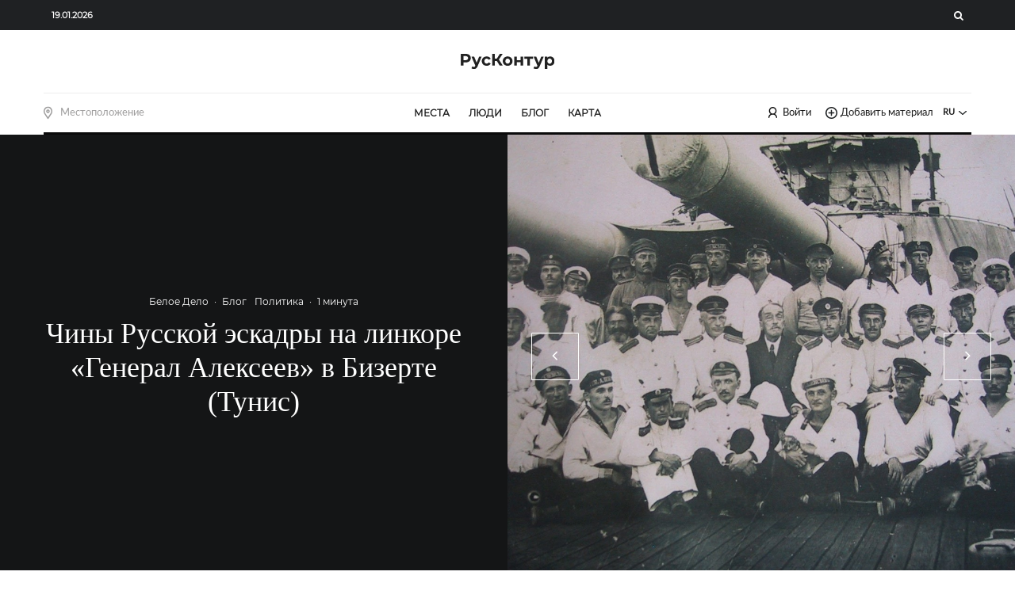

--- FILE ---
content_type: text/html; charset=UTF-8
request_url: https://ruskontur.com/chiny-russkoj-eskadry-na-linkore-general-alekseev-v-bizerte-tunis/
body_size: 30360
content:
<!DOCTYPE html><html
lang=ru-RU><head><meta
charset="UTF-8"><meta
name="viewport" content="width=device-width, initial-scale=1"><link
rel=profile href=http://gmpg.org/xfn/11><meta
name="theme-color" content="#f7d40e"><meta
name="twitter:card" content="summary_large_image"><meta
name="twitter:image" content="https://fra1.digitaloceanspaces.com/blog.ruskontur/wp-content/uploads/2024/01/49745_1.jpg"><meta
property="og:image" content="https://fra1.digitaloceanspaces.com/blog.ruskontur/wp-content/uploads/2024/01/49745_1.jpg"><link
rel=dns-prefetch href=https://mc.yandex.ru><meta
name='robots' content='index, follow, max-image-preview:large, max-snippet:-1, max-video-preview:-1'><title>Чины Русской эскадры на линкоре «Генерал Алексеев» в Бизерте (Тунис) - Русский контур</title><meta
name="description" content="Чины Русской эскадры на линкоре «Генерал Алексеев» в Бизерте (Тунис).  До Февральской революции 1917 г. корабль назывался «Император Александр III», затем до 1919..."><link
rel=canonical href=https://ruskontur.com/chiny-russkoj-eskadry-na-linkore-general-alekseev-v-bizerte-tunis/ > <script data-jetpack-boost=ignore type=application/ld+json class=yoast-schema-graph>{"@context":"https://schema.org","@graph":[{"@type":"Article","@id":"https://ruskontur.com/chiny-russkoj-eskadry-na-linkore-general-alekseev-v-bizerte-tunis/#article","isPartOf":{"@id":"https://ruskontur.com/chiny-russkoj-eskadry-na-linkore-general-alekseev-v-bizerte-tunis/"},"author":{"name":"Белое Дело","@id":"https://ruskontur.com/#/schema/person/40ae1305cb4364a78c8cd006a86d4984"},"headline":"Чины Русской эскадры на линкоре «Генерал Алексеев» в Бизерте (Тунис)","datePublished":"2024-01-19T09:12:14+00:00","dateModified":"2024-01-19T09:14:35+00:00","mainEntityOfPage":{"@id":"https://ruskontur.com/chiny-russkoj-eskadry-na-linkore-general-alekseev-v-bizerte-tunis/"},"wordCount":107,"commentCount":0,"publisher":{"@id":"https://ruskontur.com/#organization"},"image":{"@id":"https://ruskontur.com/chiny-russkoj-eskadry-na-linkore-general-alekseev-v-bizerte-tunis/#primaryimage"},"thumbnailUrl":"https://fra1.digitaloceanspaces.com/blog.ruskontur/wp-content/uploads/2024/01/49745_1.jpg","articleSection":["Блог","Политика"],"inLanguage":"ru-RU","potentialAction":[{"@type":"CommentAction","name":"Comment","target":["https://ruskontur.com/chiny-russkoj-eskadry-na-linkore-general-alekseev-v-bizerte-tunis/#respond"]}]},{"@type":"WebPage","@id":"https://ruskontur.com/chiny-russkoj-eskadry-na-linkore-general-alekseev-v-bizerte-tunis/","url":"https://ruskontur.com/chiny-russkoj-eskadry-na-linkore-general-alekseev-v-bizerte-tunis/","name":"Чины Русской эскадры на линкоре «Генерал Алексеев» в Бизерте (Тунис) - Русский контур","isPartOf":{"@id":"https://ruskontur.com/#website"},"primaryImageOfPage":{"@id":"https://ruskontur.com/chiny-russkoj-eskadry-na-linkore-general-alekseev-v-bizerte-tunis/#primaryimage"},"image":{"@id":"https://ruskontur.com/chiny-russkoj-eskadry-na-linkore-general-alekseev-v-bizerte-tunis/#primaryimage"},"thumbnailUrl":"https://fra1.digitaloceanspaces.com/blog.ruskontur/wp-content/uploads/2024/01/49745_1.jpg","datePublished":"2024-01-19T09:12:14+00:00","dateModified":"2024-01-19T09:14:35+00:00","description":"Чины Русской эскадры на линкоре «Генерал Алексеев» в Бизерте (Тунис). До Февральской революции 1917 г. корабль назывался «Император Александр III», затем до 1919...","breadcrumb":{"@id":"https://ruskontur.com/chiny-russkoj-eskadry-na-linkore-general-alekseev-v-bizerte-tunis/#breadcrumb"},"inLanguage":"ru-RU","potentialAction":[{"@type":"ReadAction","target":["https://ruskontur.com/chiny-russkoj-eskadry-na-linkore-general-alekseev-v-bizerte-tunis/"]}]},{"@type":"ImageObject","inLanguage":"ru-RU","@id":"https://ruskontur.com/chiny-russkoj-eskadry-na-linkore-general-alekseev-v-bizerte-tunis/#primaryimage","url":"https://fra1.digitaloceanspaces.com/blog.ruskontur/wp-content/uploads/2024/01/49745_1.jpg","contentUrl":"https://fra1.digitaloceanspaces.com/blog.ruskontur/wp-content/uploads/2024/01/49745_1.jpg","width":1280,"height":953},{"@type":"BreadcrumbList","@id":"https://ruskontur.com/chiny-russkoj-eskadry-na-linkore-general-alekseev-v-bizerte-tunis/#breadcrumb","itemListElement":[{"@type":"ListItem","position":1,"name":"Главная страница","item":"https://ruskontur.com/"},{"@type":"ListItem","position":2,"name":"Блог","item":"https://ruskontur.com/blog/"},{"@type":"ListItem","position":3,"name":"Чины Русской эскадры на линкоре «Генерал Алексеев» в Бизерте (Тунис)"}]},{"@type":"WebSite","@id":"https://ruskontur.com/#website","url":"https://ruskontur.com/","name":"Русский Контур","description":"","publisher":{"@id":"https://ruskontur.com/#organization"},"potentialAction":[{"@type":"SearchAction","target":{"@type":"EntryPoint","urlTemplate":"https://ruskontur.com/?s={search_term_string}"},"query-input":"required name=search_term_string"}],"inLanguage":"ru-RU"},{"@type":"Organization","@id":"https://ruskontur.com/#organization","name":"Русский Контур","url":"https://ruskontur.com/","logo":{"@type":"ImageObject","inLanguage":"ru-RU","@id":"https://ruskontur.com/#/schema/logo/image/","url":"https://fra1.digitaloceanspaces.com/blog.ruskontur/wp-content/uploads/2023/06/logo.svg","contentUrl":"https://fra1.digitaloceanspaces.com/blog.ruskontur/wp-content/uploads/2023/06/logo.svg","width":237,"height":37,"caption":"Русский Контур"},"image":{"@id":"https://ruskontur.com/#/schema/logo/image/"}},{"@type":"Person","@id":"https://ruskontur.com/#/schema/person/40ae1305cb4364a78c8cd006a86d4984","name":"Белое Дело","image":{"@type":"ImageObject","inLanguage":"ru-RU","@id":"https://ruskontur.com/#/schema/person/image/","url":"https://ruskontur.com/wp-content/uploads/avatars/123/1684913227-bpthumb.jpg","contentUrl":"https://ruskontur.com/wp-content/uploads/avatars/123/1684913227-bpthumb.jpg","caption":"Белое Дело"},"description":"Белое Дело – группа единомышленников, занимающихся историко-просветительской деятельностью. С 2008 года мы проводим научные мероприятия, лекции, учебные курсы и восстанавливаем памятники белым воинам.","sameAs":["http://beloe-delo","https://www.instagram.com/ares_wargames/","http://www.youtube.com/c/БелоеДело1917"],"url":"https://ruskontur.com/author/beloe-delo/"}]}</script> <link
rel=dns-prefetch href=//stats.wp.com><link
rel=preload id=wp-block-library-css as=style onload="this.rel='stylesheet'" href='https://ruskontur.com/wp-includes/css/dist/block-library/style.min.css?ver=6.4.1' type=text/css media=all><style id=wp-block-library-inline-css>.has-text-align-justify{text-align:justify}</style><link
rel=preload id=bp-login-form-block-css as=style onload="this.rel='stylesheet'" href='https://ruskontur.com/wp-content/plugins/buddypress/bp-core/css/blocks/login-form.min.css?ver=11.4.0' type=text/css media=all><link
rel=preload id=bp-member-block-css as=style onload="this.rel='stylesheet'" href='https://ruskontur.com/wp-content/plugins/buddypress/bp-members/css/blocks/member.min.css?ver=11.4.0' type=text/css media=all><link
rel=preload id=bp-members-block-css as=style onload="this.rel='stylesheet'" href='https://ruskontur.com/wp-content/plugins/buddypress/bp-members/css/blocks/members.min.css?ver=11.4.0' type=text/css media=all><link
rel=preload id=bp-dynamic-members-block-css as=style onload="this.rel='stylesheet'" href='https://ruskontur.com/wp-content/plugins/buddypress/bp-members/css/blocks/dynamic-members.min.css?ver=11.4.0' type=text/css media=all><style id=classic-theme-styles-inline-css>/*! This file is auto-generated */
.wp-block-button__link{color:#fff;background-color:#32373c;border-radius:9999px;box-shadow:none;text-decoration:none;padding:calc(.667em + 2px) calc(1.333em + 2px);font-size:1.125em}.wp-block-file__button{background:#32373c;color:#fff;text-decoration:none}</style><style id=global-styles-inline-css>/*<![CDATA[*/body{--wp--preset--color--black:#000;--wp--preset--color--cyan-bluish-gray:#abb8c3;--wp--preset--color--white:#fff;--wp--preset--color--pale-pink:#f78da7;--wp--preset--color--vivid-red:#cf2e2e;--wp--preset--color--luminous-vivid-orange:#ff6900;--wp--preset--color--luminous-vivid-amber:#fcb900;--wp--preset--color--light-green-cyan:#7bdcb5;--wp--preset--color--vivid-green-cyan:#00d084;--wp--preset--color--pale-cyan-blue:#8ed1fc;--wp--preset--color--vivid-cyan-blue:#0693e3;--wp--preset--color--vivid-purple:#9b51e0;--wp--preset--gradient--vivid-cyan-blue-to-vivid-purple:linear-gradient(135deg,rgba(6,147,227,1) 0%,rgb(155,81,224) 100%);--wp--preset--gradient--light-green-cyan-to-vivid-green-cyan:linear-gradient(135deg,rgb(122,220,180) 0%,rgb(0,208,130) 100%);--wp--preset--gradient--luminous-vivid-amber-to-luminous-vivid-orange:linear-gradient(135deg,rgba(252,185,0,1) 0%,rgba(255,105,0,1) 100%);--wp--preset--gradient--luminous-vivid-orange-to-vivid-red:linear-gradient(135deg,rgba(255,105,0,1) 0%,rgb(207,46,46) 100%);--wp--preset--gradient--very-light-gray-to-cyan-bluish-gray:linear-gradient(135deg,rgb(238,238,238) 0%,rgb(169,184,195) 100%);--wp--preset--gradient--cool-to-warm-spectrum:linear-gradient(135deg,rgb(74,234,220) 0%,rgb(151,120,209) 20%,rgb(207,42,186) 40%,rgb(238,44,130) 60%,rgb(251,105,98) 80%,rgb(254,248,76) 100%);--wp--preset--gradient--blush-light-purple:linear-gradient(135deg,rgb(255,206,236) 0%,rgb(152,150,240) 100%);--wp--preset--gradient--blush-bordeaux:linear-gradient(135deg,rgb(254,205,165) 0%,rgb(254,45,45) 50%,rgb(107,0,62) 100%);--wp--preset--gradient--luminous-dusk:linear-gradient(135deg,rgb(255,203,112) 0%,rgb(199,81,192) 50%,rgb(65,88,208) 100%);--wp--preset--gradient--pale-ocean:linear-gradient(135deg,rgb(255,245,203) 0%,rgb(182,227,212) 50%,rgb(51,167,181) 100%);--wp--preset--gradient--electric-grass:linear-gradient(135deg,rgb(202,248,128) 0%,rgb(113,206,126) 100%);--wp--preset--gradient--midnight:linear-gradient(135deg,rgb(2,3,129) 0%,rgb(40,116,252) 100%);--wp--preset--font-size--small:13px;--wp--preset--font-size--medium:20px;--wp--preset--font-size--large:36px;--wp--preset--font-size--x-large:42px;--wp--preset--spacing--20:0.44rem;--wp--preset--spacing--30:0.67rem;--wp--preset--spacing--40:1rem;--wp--preset--spacing--50:1.5rem;--wp--preset--spacing--60:2.25rem;--wp--preset--spacing--70:3.38rem;--wp--preset--spacing--80:5.06rem;--wp--preset--shadow--natural:6px 6px 9px rgba(0, 0, 0, 0.2);--wp--preset--shadow--deep:12px 12px 50px rgba(0, 0, 0, 0.4);--wp--preset--shadow--sharp:6px 6px 0px rgba(0, 0, 0, 0.2);--wp--preset--shadow--outlined:6px 6px 0px -3px rgba(255, 255, 255, 1), 6px 6px rgba(0, 0, 0, 1);--wp--preset--shadow--crisp:6px 6px 0px rgba(0, 0, 0, 1)}:where(.is-layout-flex){gap:0.5em}:where(.is-layout-grid){gap:0.5em}body .is-layout-flow>.alignleft{float:left;margin-inline-start:0;margin-inline-end:2em}body .is-layout-flow>.alignright{float:right;margin-inline-start:2em;margin-inline-end:0}body .is-layout-flow>.aligncenter{margin-left:auto !important;margin-right:auto !important}body .is-layout-constrained>.alignleft{float:left;margin-inline-start:0;margin-inline-end:2em}body .is-layout-constrained>.alignright{float:right;margin-inline-start:2em;margin-inline-end:0}body .is-layout-constrained>.aligncenter{margin-left:auto !important;margin-right:auto !important}body .is-layout-constrained>:where(:not(.alignleft):not(.alignright):not(.alignfull)){max-width:var(--wp--style--global--content-size);margin-left:auto !important;margin-right:auto !important}body .is-layout-constrained>.alignwide{max-width:var(--wp--style--global--wide-size)}body .is-layout-flex{display:flex}body .is-layout-flex{flex-wrap:wrap;align-items:center}body .is-layout-flex>*{margin:0}body .is-layout-grid{display:grid}body .is-layout-grid>*{margin:0}:where(.wp-block-columns.is-layout-flex){gap:2em}:where(.wp-block-columns.is-layout-grid){gap:2em}:where(.wp-block-post-template.is-layout-flex){gap:1.25em}:where(.wp-block-post-template.is-layout-grid){gap:1.25em}.has-black-color{color:var(--wp--preset--color--black) !important}.has-cyan-bluish-gray-color{color:var(--wp--preset--color--cyan-bluish-gray) !important}.has-white-color{color:var(--wp--preset--color--white) !important}.has-pale-pink-color{color:var(--wp--preset--color--pale-pink) !important}.has-vivid-red-color{color:var(--wp--preset--color--vivid-red) !important}.has-luminous-vivid-orange-color{color:var(--wp--preset--color--luminous-vivid-orange) !important}.has-luminous-vivid-amber-color{color:var(--wp--preset--color--luminous-vivid-amber) !important}.has-light-green-cyan-color{color:var(--wp--preset--color--light-green-cyan) !important}.has-vivid-green-cyan-color{color:var(--wp--preset--color--vivid-green-cyan) !important}.has-pale-cyan-blue-color{color:var(--wp--preset--color--pale-cyan-blue) !important}.has-vivid-cyan-blue-color{color:var(--wp--preset--color--vivid-cyan-blue) !important}.has-vivid-purple-color{color:var(--wp--preset--color--vivid-purple) !important}.has-black-background-color{background-color:var(--wp--preset--color--black) !important}.has-cyan-bluish-gray-background-color{background-color:var(--wp--preset--color--cyan-bluish-gray) !important}.has-white-background-color{background-color:var(--wp--preset--color--white) !important}.has-pale-pink-background-color{background-color:var(--wp--preset--color--pale-pink) !important}.has-vivid-red-background-color{background-color:var(--wp--preset--color--vivid-red) !important}.has-luminous-vivid-orange-background-color{background-color:var(--wp--preset--color--luminous-vivid-orange) !important}.has-luminous-vivid-amber-background-color{background-color:var(--wp--preset--color--luminous-vivid-amber) !important}.has-light-green-cyan-background-color{background-color:var(--wp--preset--color--light-green-cyan) !important}.has-vivid-green-cyan-background-color{background-color:var(--wp--preset--color--vivid-green-cyan) !important}.has-pale-cyan-blue-background-color{background-color:var(--wp--preset--color--pale-cyan-blue) !important}.has-vivid-cyan-blue-background-color{background-color:var(--wp--preset--color--vivid-cyan-blue) !important}.has-vivid-purple-background-color{background-color:var(--wp--preset--color--vivid-purple) !important}.has-black-border-color{border-color:var(--wp--preset--color--black) !important}.has-cyan-bluish-gray-border-color{border-color:var(--wp--preset--color--cyan-bluish-gray) !important}.has-white-border-color{border-color:var(--wp--preset--color--white) !important}.has-pale-pink-border-color{border-color:var(--wp--preset--color--pale-pink) !important}.has-vivid-red-border-color{border-color:var(--wp--preset--color--vivid-red) !important}.has-luminous-vivid-orange-border-color{border-color:var(--wp--preset--color--luminous-vivid-orange) !important}.has-luminous-vivid-amber-border-color{border-color:var(--wp--preset--color--luminous-vivid-amber) !important}.has-light-green-cyan-border-color{border-color:var(--wp--preset--color--light-green-cyan) !important}.has-vivid-green-cyan-border-color{border-color:var(--wp--preset--color--vivid-green-cyan) !important}.has-pale-cyan-blue-border-color{border-color:var(--wp--preset--color--pale-cyan-blue) !important}.has-vivid-cyan-blue-border-color{border-color:var(--wp--preset--color--vivid-cyan-blue) !important}.has-vivid-purple-border-color{border-color:var(--wp--preset--color--vivid-purple) !important}.has-vivid-cyan-blue-to-vivid-purple-gradient-background{background:var(--wp--preset--gradient--vivid-cyan-blue-to-vivid-purple) !important}.has-light-green-cyan-to-vivid-green-cyan-gradient-background{background:var(--wp--preset--gradient--light-green-cyan-to-vivid-green-cyan) !important}.has-luminous-vivid-amber-to-luminous-vivid-orange-gradient-background{background:var(--wp--preset--gradient--luminous-vivid-amber-to-luminous-vivid-orange) !important}.has-luminous-vivid-orange-to-vivid-red-gradient-background{background:var(--wp--preset--gradient--luminous-vivid-orange-to-vivid-red) !important}.has-very-light-gray-to-cyan-bluish-gray-gradient-background{background:var(--wp--preset--gradient--very-light-gray-to-cyan-bluish-gray) !important}.has-cool-to-warm-spectrum-gradient-background{background:var(--wp--preset--gradient--cool-to-warm-spectrum) !important}.has-blush-light-purple-gradient-background{background:var(--wp--preset--gradient--blush-light-purple) !important}.has-blush-bordeaux-gradient-background{background:var(--wp--preset--gradient--blush-bordeaux) !important}.has-luminous-dusk-gradient-background{background:var(--wp--preset--gradient--luminous-dusk) !important}.has-pale-ocean-gradient-background{background:var(--wp--preset--gradient--pale-ocean) !important}.has-electric-grass-gradient-background{background:var(--wp--preset--gradient--electric-grass) !important}.has-midnight-gradient-background{background:var(--wp--preset--gradient--midnight) !important}.has-small-font-size{font-size:var(--wp--preset--font-size--small) !important}.has-medium-font-size{font-size:var(--wp--preset--font-size--medium) !important}.has-large-font-size{font-size:var(--wp--preset--font-size--large) !important}.has-x-large-font-size{font-size:var(--wp--preset--font-size--x-large) !important}.wp-block-navigation a:where(:not(.wp-element-button)){color:inherit}:where(.wp-block-post-template.is-layout-flex){gap:1.25em}:where(.wp-block-post-template.is-layout-grid){gap:1.25em}:where(.wp-block-columns.is-layout-flex){gap:2em}:where(.wp-block-columns.is-layout-grid){gap:2em}.wp-block-pullquote{font-size:1.5em;line-height:1.6}/*]]>*/</style><link
rel=preload id=bp-legacy-css-css as=style onload="this.rel='stylesheet'" href='https://ruskontur.com/wp-content/plugins/buddypress/bp-templates/bp-legacy/css/buddypress.min.css?ver=11.4.0' type=text/css media=screen><style id=dominant-color-styles-inline-css>/*<![CDATA[*/img[data-dominant-color]:not(.has-transparency){background-color:var(--dominant-color)}/*]]>*/</style><link
rel=stylesheet id=zeen-style-css href='https://ruskontur.com/wp-content/themes/zeen/assets/css/style.min.css?ver=4.2.4' type=text/css media=all><style id=zeen-style-inline-css>/*<![CDATA[*/.content-bg, .block-skin-5:not(.skin-inner), .block-skin-5.skin-inner > .tipi-row-inner-style, .article-layout-skin-1.title-cut-bl .hero-wrap .meta:before, .article-layout-skin-1.title-cut-bc .hero-wrap .meta:before, .article-layout-skin-1.title-cut-bl .hero-wrap .share-it:before, .article-layout-skin-1.title-cut-bc .hero-wrap .share-it:before, .standard-archive .page-header, .skin-dark .flickity-viewport, .zeen__var__options
label{background:#fff}a.zeen-pin-it{position:absolute}.background.mask{background-color:transparent}.side-author__wrap .mask
a{display:inline-block;height:70px}.timed-pup,.modal-wrap{position:fixed;visibility:hidden}.to-top__fixed .to-top
a{background-color:#000;color:#fff}.site-inner{background-color:#fff}.splitter svg
g{fill:#fff}.inline-post .block article
.title{font-size:20px}.fontfam-1{font-family:'PlayfairDisplay'!important}input,input[type="number"],.body-f1, .quotes-f1 blockquote, .quotes-f1 q, .by-f1 .byline, .sub-f1 .subtitle, .wh-f1 .widget-title, .headings-f1 h1, .headings-f1 h2, .headings-f1 h3, .headings-f1 h4, .headings-f1 h5, .headings-f1 h6,.font-1,div.jvectormap-tip{font-family:'PlayfairDisplay';font-weight:400;font-style:normal}.fontfam-2{font-family:'Lato'!important}input[type=submit], button, .tipi-button,.button,.wpcf7-submit,.button__back__home,.body-f2, .quotes-f2 blockquote, .quotes-f2 q, .by-f2 .byline, .sub-f2 .subtitle, .wh-f2 .widget-title, .headings-f2 h1, .headings-f2 h2, .headings-f2 h3, .headings-f2 h4, .headings-f2 h5, .headings-f2 h6,.font-2{font-family:'Lato';font-weight:400;font-style:normal}.fontfam-3{font-family:'Montserrat'!important}.body-f3, .quotes-f3 blockquote, .quotes-f3 q, .by-f3 .byline, .sub-f3 .subtitle, .wh-f3 .widget-title, .headings-f3 h1, .headings-f3 h2, .headings-f3 h3, .headings-f3 h4, .headings-f3 h5, .headings-f3 h6,.font-3{font-family:'Montserrat';font-style:normal;font-weight:400}.tipi-row, .tipi-builder-on .contents-wrap>p{max-width:1230px }.slider-columns--3
article{width:360px}.slider-columns--2
article{width:555px}.slider-columns--4
article{width:262.5px}.single .site-content .tipi-row{max-width:1230px }.single-product .site-content .tipi-row{max-width:1230px }.date--secondary{color:#fff}.date--main{color:#f8d92f}.global-accent-border{border-color:#f7d40e}.trending-accent-border{border-color:#f7d40e}.trending-accent-bg{border-color:#f7d40e}.wpcf7-submit,.tipi-button.block-loader{background:#18181e}.wpcf7-submit:hover,.tipi-button.block-loader:hover{background:#111}.tipi-button.block-loader{color:#fff!important}.wpcf7-submit{background:#18181e}.wpcf7-submit:hover{background:#111}.global-accent-bg, .icon-base-2:hover .icon-bg,#progress{background-color:#f7d40e}.global-accent-text, .mm-submenu-2 .mm-51 .menu-wrap>.sub-menu>li>a{color:#f7d40e}body{color:#444}.excerpt{color:#666}.mode--alt--b .excerpt, .block-skin-2 .excerpt, .block-skin-2 .preview-classic .custom-button__fill-2{color:#888!important}.read-more-wrap{color:#adadad}.logo-fallback
a{color:#000!important}.site-mob-header .logo-fallback
a{color:#000!important}blockquote:not(.comment-excerpt){color:#111}.mode--alt--b blockquote:not(.comment-excerpt), .mode--alt--b .block-skin-0.block-wrap-quote .block-wrap-quote blockquote:not(.comment-excerpt), .mode--alt--b .block-skin-0.block-wrap-quote .block-wrap-quote blockquote:not(.comment-excerpt) span{color:#fff!important}.byline, .byline
a{color:#7a7a7a}.mode--alt--b .block-wrap-classic .byline, .mode--alt--b .block-wrap-classic .byline a, .mode--alt--b .block-wrap-thumbnail .byline, .mode--alt--b .block-wrap-thumbnail .byline a, .block-skin-2 .byline a, .block-skin-2
.byline{color:#888}.preview-classic .meta .title, .preview-thumbnail .meta .title,.preview-56 .meta
.title{color:#111}h1,h2,h3,h4,h5,h6,.block-title{color:#111}.sidebar-widget  .widget-title{color:#111!important}.link-color-wrap p > a, .link-color-wrap p > em a, .link-color-wrap p > strong
a{text-decoration:underline;text-decoration-color:#2cffbd;text-decoration-thickness:4px;text-decoration-style:solid}.link-color-wrap a, .woocommerce-Tabs-panel--description
a{color:#333}.mode--alt--b .link-color-wrap a, .mode--alt--b .woocommerce-Tabs-panel--description
a{color:#888}.copyright, .site-footer .bg-area-inner .copyright
a{color:#838383}.link-color-wrap a:hover{color:#2cffbd}.mode--alt--b .link-color-wrap a:hover{color:#555}body{line-height:1.66}input[type=submit],button,.tipi-button,.button,.wpcf7-submit,.button__back__home{letter-spacing:0.03em}.sub-menu a:not(.tipi-button){letter-spacing:0.1em}.widget-title{letter-spacing:0.15em}html,body{font-size:15px}.byline{font-size:12px}input[type=submit],button,.tipi-button,.button,.wpcf7-submit,.button__back__home{font-size:11px}.excerpt{font-size:15px}.logo-fallback, .secondary-wrap .logo-fallback
a{font-size:22px}.logo
span{font-size:12px}.breadcrumbs{font-size:10px}.hero-meta.tipi-s-typo
.title{font-size:24px}.hero-meta.tipi-s-typo
.subtitle{font-size:15px}.hero-meta.tipi-m-typo
.title{font-size:24px}.hero-meta.tipi-m-typo
.subtitle{font-size:15px}.hero-meta.tipi-xl-typo
.title{font-size:24px}.hero-meta.tipi-xl-typo
.subtitle{font-size:15px}.block-html-content h1, .single-content .entry-content
h1{font-size:20px}.block-html-content h2, .single-content .entry-content
h2{font-size:20px}.block-html-content h3, .single-content .entry-content
h3{font-size:20px}.block-html-content h4, .single-content .entry-content
h4{font-size:20px}.block-html-content h5, .single-content .entry-content
h5{font-size:18px}.footer-block-links{font-size:8px}blockquote,q{font-size:20px}.site-footer
.copyright{font-size:12px}.footer-navigation{font-size:12px}.site-footer .menu-icons{font-size:12px}.block-title,.page-title{font-size:24px}.block-subtitle{font-size:18px}.block-col-self .preview-2
.title{font-size:22px}.block-wrap-classic .tipi-m-typo .title-wrap
.title{font-size:22px}.tipi-s-typo .title, .ppl-s-3 .tipi-s-typo .title, .zeen-col--wide .ppl-s-3 .tipi-s-typo .title, .preview-1 .title, .preview-21:not(.tipi-xs-typo) .title{font-size:22px}.tipi-xs-typo .title, .tipi-basket-wrap .basket-item
.title{font-size:15px}.meta .read-more-wrap{font-size:11px}.widget-title{font-size:12px}.split-1:not(.preview-thumbnail) .mask{-webkit-flex:0 0 calc( 40% - 15px);-ms-flex:0 0 calc( 40% - 15px);flex:0 0 calc( 40% - 15px);width:calc( 40% - 15px)}.preview-thumbnail
.mask{-webkit-flex:0 0 65px;-ms-flex:0 0 65px;flex:0 0 65px;width:65px}.footer-lower-area{padding-top:90px}.footer-lower-area{padding-bottom:90px}.footer-upper-area{padding-bottom:50px}.footer-upper-area{padding-top:50px}.footer-widget-wrap{padding-bottom:50px}.footer-widget-wrap{padding-top:50px}.tipi-button-cta-header{font-size:12px}.tipi-button.block-loader, .wpcf7-submit, .mc4wp-form-fields
button{font-weight:700}.subtitle{font-style:italic!important}.main-navigation .horizontal-menu, .main-navigation .menu-item, .main-navigation .menu-icon .menu-icon--text,  .main-navigation .tipi-i-search
span{font-weight:700}.secondary-wrap .menu-secondary li, .secondary-wrap .menu-item, .secondary-wrap .menu-icon .menu-icon--text{font-weight:700}.footer-lower-area, .footer-lower-area .menu-item, .footer-lower-area .menu-icon
span{font-weight:700}.widget-title{font-weight:700!important}input[type=submit],button,.tipi-button,.button,.wpcf7-submit,.button__back__home{text-transform:uppercase}.entry-title{text-transform:none}.logo-fallback{text-transform:none}.block-wrap-slider .title-wrap
.title{text-transform:none}.block-wrap-grid .title-wrap .title, .tile-design-4 .meta .title-wrap
.title{text-transform:none}.block-wrap-classic .title-wrap
.title{text-transform:none}.block-title{text-transform:none}.meta .excerpt .read-more{text-transform:uppercase}.preview-grid .read-more{text-transform:uppercase}.block-subtitle{text-transform:none}.byline{text-transform:none}.widget-title{text-transform:uppercase}.main-navigation .menu-item, .main-navigation .menu-icon .menu-icon--text{text-transform:uppercase}.secondary-navigation, .secondary-wrap .menu-icon .menu-icon--text{text-transform:uppercase}.footer-lower-area .menu-item, .footer-lower-area .menu-icon
span{text-transform:uppercase}.sub-menu a:not(.tipi-button){text-transform:none}.site-mob-header .menu-item, .site-mob-header .menu-icon
span{text-transform:uppercase}.single-content .entry-content h1, .single-content .entry-content h2, .single-content .entry-content h3, .single-content .entry-content h4, .single-content .entry-content h5, .single-content .entry-content h6, .meta__full h1, .meta__full h2, .meta__full h3, .meta__full h4, .meta__full h5,.bbp__thread__title{text-transform:none}.mm-submenu-2 .mm-11 .menu-wrap > *, .mm-submenu-2 .mm-31 .menu-wrap > *, .mm-submenu-2 .mm-21 .menu-wrap > *, .mm-submenu-2 .mm-51 .menu-wrap>*{border-top:3px solid transparent}.separation-border{margin-bottom:30px}.load-more-wrap-1{padding-top:30px}.block-wrap-classic .inf-spacer+.block:not(.block-62){margin-top:30px}.separation-border-style{border-bottom:1px #e9e9e9 dotted;padding-bottom:30px}.block-title-wrap-style .block-title:after, .block-title-wrap-style .block-title:before{border-top:1px #eee solid}.separation-border-v{background:#eee}.separation-border-v{height:calc( 100% -  30px - 1px)}@media only screen and (max-width: 480px){.separation-border-style{padding-bottom:15px}.separation-border{margin-bottom:15px}}.grid-spacing{border-top-width:2px}.sidebar-wrap
.sidebar{padding-right:30px;padding-left:30px;padding-top:0px;padding-bottom:0px}.sidebar-left .sidebar-wrap
.sidebar{padding-right:30px;padding-left:30px}@media only screen and (min-width: 481px){.block-wrap-grid .block-title-area, .block-wrap-98 .block-piece-2 article:last-child{margin-bottom:-2px}.block-wrap-92 .tipi-row-inner-box{margin-top:-2px}.block-wrap-grid .only-filters{top:2px}.grid-spacing{border-right-width:2px}.block-wrap-grid:not(.block-wrap-81) .block{width:calc( 100% + 2px )}}@media only screen and (max-width: 767px){.mobile__design--side
.mask{width:calc( 40% - 15px)}}@media only screen and (min-width: 768px){input[type=submit],button,.tipi-button,.button,.wpcf7-submit,.button__back__home{letter-spacing:0.09em}.hero-meta.tipi-s-typo
.title{font-size:30px}.hero-meta.tipi-s-typo
.subtitle{font-size:18px}.hero-meta.tipi-m-typo
.title{font-size:30px}.hero-meta.tipi-m-typo
.subtitle{font-size:18px}.hero-meta.tipi-xl-typo
.title{font-size:32px}.hero-meta.tipi-xl-typo
.subtitle{font-size:18px}.block-html-content h1, .single-content .entry-content
h1{font-size:30px}.block-html-content h2, .single-content .entry-content
h2{font-size:30px}.block-html-content h3, .single-content .entry-content
h3{font-size:24px}.block-html-content h4, .single-content .entry-content
h4{font-size:24px}blockquote,q{font-size:25px}.main-navigation, .main-navigation .menu-icon--text{font-size:12px}.sub-menu a:not(.tipi-button){font-size:12px}.main-navigation .menu-icon, .main-navigation .trending-icon-solo{font-size:12px}.secondary-wrap-v .standard-drop>a,.secondary-wrap, .secondary-wrap a, .secondary-wrap .menu-icon--text{font-size:11px}.secondary-wrap .menu-icon, .secondary-wrap .menu-icon a, .secondary-wrap .trending-icon-solo{font-size:13px}.footer-lower-area{padding-top:40px}.footer-lower-area{padding-bottom:40px}.footer-upper-area{padding-bottom:40px}.footer-upper-area{padding-top:40px}.footer-widget-wrap{padding-bottom:40px}.footer-widget-wrap{padding-top:40px}.layout-side-info
.details{width:130px;float:left}.sticky-header--active.site-header.size-set .logo img, .site-header.size-set.slidedown .logo img, .site-header.size-set.sticky-menu-2.stuck .logo
img{height:40px!important}.sticky-header--active.site-header .bg-area, .site-header.sticky-menu-2.stuck .bg-area, .site-header.slidedown .bg-area, .main-navigation.stuck .menu-bg-area, .sticky-4-unfixed .header-skin-4.site-header .bg-area{background:rgba(255,255,255,0.9)}.title-contrast .hero-wrap{height:calc( 100vh - 160px )}.block-col-self .block-71 .tipi-s-typo
.title{font-size:18px}.zeen-col--narrow .block-wrap-classic .tipi-m-typo .title-wrap
.title{font-size:18px}.mode--alt--b .footer-widget-area:not(.footer-widget-area-1)+.footer-lower-area{border-top:1px #333 solid }.footer-widget-wrap{border-right:1px #333 solid }.footer-widget-wrap .widget_search form, .footer-widget-wrap
select{border-color:#333}.footer-widget-wrap .zeen-widget{border-bottom:1px #333 solid }.footer-widget-wrap .zeen-widget .preview-thumbnail{border-bottom-color:#333}.secondary-wrap .menu-padding, .secondary-wrap .ul-padding>li>a{padding-top:10px;padding-bottom:10px}}@media only screen and (min-width: 1240px){.hero-l .single-content{padding-top:45px}.align-fs .contents-wrap .video-wrap, .align-fs-center .aligncenter.size-full, .align-fs-center .wp-caption.aligncenter .size-full, .align-fs-center .tiled-gallery, .align-fs
.alignwide{width:1170px}.align-fs .contents-wrap .video-wrap{height:658px}.has-bg .align-fs .contents-wrap .video-wrap, .has-bg .align-fs .alignwide, .has-bg .align-fs-center .aligncenter.size-full, .has-bg .align-fs-center .wp-caption.aligncenter .size-full, .has-bg .align-fs-center .tiled-gallery{width:1230px}.has-bg .align-fs .contents-wrap .video-wrap{height:691px}.logo-fallback, .secondary-wrap .logo-fallback
a{font-size:30px}.hero-meta.tipi-s-typo
.title{font-size:36px}.hero-meta.tipi-m-typo
.title{font-size:44px}.hero-meta.tipi-xl-typo
.title{font-size:50px}.block-html-content h1, .single-content .entry-content
h1{font-size:44px}.block-html-content h2, .single-content .entry-content
h2{font-size:40px}.block-html-content h3, .single-content .entry-content
h3{font-size:30px}.block-html-content h4, .single-content .entry-content
h4{font-size:20px}.main-navigation .menu-icon, .main-navigation .trending-icon-solo{font-size:16px}.block-title,.page-title{font-size:40px}.block-subtitle{font-size:20px}.block-col-self .preview-2
.title{font-size:36px}.block-wrap-classic .tipi-m-typo .title-wrap
.title{font-size:30px}.tipi-s-typo .title, .ppl-s-3 .tipi-s-typo .title, .zeen-col--wide .ppl-s-3 .tipi-s-typo .title, .preview-1 .title, .preview-21:not(.tipi-xs-typo) .title{font-size:24px}.widget-title{font-size:10px}.split-1:not(.preview-thumbnail) .mask{-webkit-flex:0 0 calc( 50% - 15px);-ms-flex:0 0 calc( 50% - 15px);flex:0 0 calc( 50% - 15px);width:calc( 50% - 15px)}.footer-lower-area{padding-top:90px}.footer-lower-area{padding-bottom:90px}.footer-upper-area{padding-bottom:50px}.footer-upper-area{padding-top:50px}.footer-widget-wrap{padding-bottom:50px}.footer-widget-wrap{padding-top:50px}}.main-menu-bar-color-1 .current-menu-item > a, .main-menu-bar-color-1 .menu-main-menu>.dropper.active:not(.current-menu-item)>a{background-color:#f7d40e}.site-header
a{color:#111}.site-skin-3.content-subscribe, .site-skin-3.content-subscribe .subtitle, .site-skin-3.content-subscribe input, .site-skin-3.content-subscribe
h2{color:#fff}.site-skin-3.content-subscribe input[type="email"]{border-color:#fff}.mob-menu-wrap
a{color:#fff}.mob-menu-wrap .mobile-navigation .mobile-search-wrap
.search{border-color:#fff}.footer-widget-wrap .widget_search
form{border-color:#333}.sidebar-wrap
.sidebar{border:1px
#ddd solid }.content-area .zeen-widget{border:0
#e9e9e9 solid;border-width:0 0 1px 0}.content-area .zeen-widget{padding:30px
0px 30px}.grid-meta-bg .mask:before{content:"";background-image:linear-gradient(to top, rgba(0,0,0,0.30) 0%, rgba(0,0,0,0) 100%)}.grid-image-1 .mask-overlay{background-color:#1a1d1e }.with-fi.preview-grid,.with-fi.preview-grid .byline,.with-fi.preview-grid .subtitle, .with-fi.preview-grid
a{color:#fff}.preview-grid .mask-overlay{opacity:0.2 }@media (pointer: fine){.preview-grid:hover .mask-overlay{opacity:0.4 }}.slider-image-1 .mask-overlay{background-color:#1a1d1e }.with-fi.preview-slider-overlay,.with-fi.preview-slider-overlay .byline,.with-fi.preview-slider-overlay .subtitle, .with-fi.preview-slider-overlay
a{color:#fff}.preview-slider-overlay .mask-overlay{opacity:0.2 }@media (pointer: fine){.preview-slider-overlay:hover .mask-overlay{opacity:0.6 }}.site-footer .footer-widget-bg-area, .site-footer .footer-widget-bg-area .woo-product-rating span, .site-footer .footer-widget-bg-area .stack-design-3
.meta{background-color:#272727}.site-footer .footer-widget-bg-area
.background{background-image:none;opacity:1}.site-footer .footer-widget-bg-area .block-skin-0 .tipi-arrow{color:#dddede;border-color:#dddede}.site-footer .footer-widget-bg-area .block-skin-0 .tipi-arrow i:after{background:#dddede}.site-footer .footer-widget-bg-area,.site-footer .footer-widget-bg-area .byline,.site-footer .footer-widget-bg-area a,.site-footer .footer-widget-bg-area .widget_search form *,.site-footer .footer-widget-bg-area h3,.site-footer .footer-widget-bg-area .widget-title{color:#dddede}.site-footer .footer-widget-bg-area .tipi-spin.tipi-row-inner-style:before{border-color:#dddede}.content-lwa .bg-area, .content-lwa .bg-area .woo-product-rating span, .content-lwa .bg-area .stack-design-3
.meta{background-color:#272727}.content-lwa .bg-area
.background{opacity:0.75}.content-lwa .bg-area,.content-lwa .bg-area .byline,.content-lwa .bg-area a,.content-lwa .bg-area .widget_search form *,.content-lwa .bg-area h3,.content-lwa .bg-area .widget-title{color:#fff}.content-lwa .bg-area .tipi-spin.tipi-row-inner-style:before{border-color:#fff}.slide-in-menu .bg-area, .slide-in-menu .bg-area .woo-product-rating span, .slide-in-menu .bg-area .stack-design-3
.meta{background-color:#222}.slide-in-menu .bg-area
.background{opacity:0.3}.slide-in-menu,.slide-in-menu .bg-area a,.slide-in-menu .bg-area .widget-title, .slide-in-menu .cb-widget-design-1 .cb-score{color:#fff}.slide-in-menu
form{border-color:#fff}.slide-in-menu .bg-area .mc4wp-form-fields input[type="email"], #subscribe-submit input[type="email"], .subscribe-wrap input[type="email"],.slide-in-menu .bg-area .mc4wp-form-fields input[type="text"], #subscribe-submit input[type="text"], .subscribe-wrap input[type="text"]{border-bottom-color:#fff}.mob-menu-wrap .bg-area{background-image:linear-gradient(130deg, #0a0a0a 0%, #232323 80%)}.mob-menu-wrap .bg-area
.background{opacity:0.5}.mob-menu-wrap .bg-area,.mob-menu-wrap .bg-area .byline,.mob-menu-wrap .bg-area a,.mob-menu-wrap .bg-area .widget_search form *,.mob-menu-wrap .bg-area h3,.mob-menu-wrap .bg-area .widget-title{color:#fff}.mob-menu-wrap .bg-area .tipi-spin.tipi-row-inner-style:before{border-color:#fff}.main-navigation, .main-navigation .menu-icon--text{color:#1e1e1e}.main-navigation .horizontal-menu>li>a{padding-left:12px;padding-right:12px}.main-navigation-border{border-bottom:3px #0a0a0a solid }.main-navigation-border .drop-search{border-top:3px #0a0a0a solid }#progress{bottom:0;height:3px}.sticky-menu-2:not(.active) #progress{bottom:-3px}#progress{background-color:#f7d40e}.main-navigation-border{border-top:1px #eee solid }.main-navigation .horizontal-menu .drop, .main-navigation .horizontal-menu>li>a,.date--main{padding-top:15px;padding-bottom:15px}.site-mob-header .menu-icon{font-size:13px}.secondary-wrap .menu-bg-area{background-color:#1f2123}.secondary-wrap-v .standard-drop>a,.secondary-wrap, .secondary-wrap a, .secondary-wrap .menu-icon--text{color:#fff}.secondary-wrap .menu-secondary > li > a, .secondary-icons li>a{padding-left:10px;padding-right:10px}.mc4wp-form-fields input[type=submit], .mc4wp-form-fields button, #subscribe-submit input[type=submit], .subscribe-wrap input[type=submit]{color:#fff;background-image:linear-gradient(130deg, #32429e 0%, #aa076b 80%)}.site-mob-header:not(.site-mob-header-11) .header-padding .logo-main-wrap, .site-mob-header:not(.site-mob-header-11) .header-padding .icons-wrap a, .site-mob-header-11 .header-padding{padding-top:20px;padding-bottom:20px}.site-header .header-padding{padding-top:30px;padding-bottom:30px}.site-header.sticky-menu-2.stuck .header-padding, .site-header.slidedown .header-padding, .sticky-header--active.site-header .header-padding, .main-navigation.stuck .horizontal-menu>li>a{padding-top:30px;padding-bottom:30px}@media only screen and (min-width: 768px){.tipi-m-0{display:none}}/*]]>*/</style><link
rel=preload id=index-style-css as=style onload="this.rel='stylesheet'" href='https://ruskontur.com/wp-content/themes/zeen-child/index.css?ver=4.2.4' type=text/css media=all><link
rel=preload id=markercluster-css as=style onload="this.rel='stylesheet'" href='https://ruskontur.com/wp-content/themes/zeen-child/libs/markercluster/dist/MarkerCluster.css?ver=6.4.1' type=text/css media=all><link
rel=preload id=markercluster-default-css as=style onload="this.rel='stylesheet'" href='https://ruskontur.com/wp-content/themes/zeen-child/libs/markercluster/dist/MarkerCluster.Default.css?ver=6.4.1' type=text/css media=all><link
rel=preload id=leaflet-style-css as=style onload="this.rel='stylesheet'" href='https://ruskontur.com/wp-content/themes/zeen-child/libs/leaflet/dist/leaflet.css?ver=6.4.1' type=text/css media=all><link
rel=preload id=jquery-ui-css as=style onload="this.rel='stylesheet'" href='https://ruskontur.com/wp-content/themes/zeen-child/libs/jquery-ui/jquery-ui.min.css?ver=4.2.4' type=text/css media=all><link
rel=preload id=zeen-child-style-css as=style onload="this.rel='stylesheet'" href='https://ruskontur.com/wp-content/themes/zeen-child/style.css?ver=4.2.4' type=text/css media=all><link
rel=preload id=zeen-bbp-buddypress-style-css as=style onload="this.rel='stylesheet'" href='https://ruskontur.com/wp-content/themes/zeen/assets/css/bbp-buddypress.min.css?ver=4.2.4' type=text/css media=all><link
rel=preload id=login-with-ajax-css as=style onload="this.rel='stylesheet'" href='https://ruskontur.com/wp-content/plugins/login-with-ajax/templates/widget.css?ver=4.3' type=text/css media=all><style>.cir-link{height:20px;display:block;width:90px;overflow:hidden}.cir-link,.cir-link
img{padding:0;margin:0;border:0}.cir-link:hover
img{position:relative;bottom:20px}</style><meta
name="generator" content="dominant-color-images 1.1.1"><meta
name="generator" content="performance-lab 3.1.0; plugins: dominant-color-images, webp-uploads"><meta
name="generator" content="webp-uploads 1.1.1"><style>img#wpstats{display:none}</style><link
rel=preload type=font/woff2 as=font href=https://ruskontur.com/wp-content/themes/zeen/assets/css/tipi/tipi.woff2?9oa0lg crossorigin=anonymous><link
rel=preload as=image href=https://fra1.digitaloceanspaces.com/blog.ruskontur/wp-content/uploads/2024/01/49745_1.jpg imagesrcset="https://fra1.digitaloceanspaces.com/blog.ruskontur/wp-content/uploads/2024/01/49745_1.jpg 1280w, https://fra1.digitaloceanspaces.com/blog.ruskontur/wp-content/uploads/2024/01/49745_1-770x573.webp 770w, https://fra1.digitaloceanspaces.com/blog.ruskontur/wp-content/uploads/2024/01/49745_1-390x290.webp 390w" imagesizes="(max-width: 1280px) 100vw, 1280px"><link
rel=icon href=https://fra1.digitaloceanspaces.com/blog.ruskontur/wp-content/uploads/2023/09/android-chrome-256x256-1-100x100.png sizes=32x32><link
rel=icon href=https://fra1.digitaloceanspaces.com/blog.ruskontur/wp-content/uploads/2023/09/android-chrome-256x256-1.png sizes=192x192><link
rel=apple-touch-icon href=https://fra1.digitaloceanspaces.com/blog.ruskontur/wp-content/uploads/2023/09/android-chrome-256x256-1.png><meta
name="msapplication-TileImage" content="https://fra1.digitaloceanspaces.com/blog.ruskontur/wp-content/uploads/2023/09/android-chrome-256x256-1.png"><style id=wp-custom-css>.entry-side-gallery .img-wrap{background-color:#eee}.article-layout-skin-2 .entry-side-gallery .img-wrap{background-color:#232323}.body-header-style-50s .site-header .logo
img{height:auto}</style></head><body
class="bp-legacy post-template-default single single-post postid-453216 single-format-gallery headings-f1 body-f2 sub-f1 quotes-f1 by-f3 wh-f2 widget-title-c block-titles-big ipl-separated block-titles-mid-1 menu-no-color-hover mob-fi-tall excerpt-mob-off skin-light single-sticky-spin footer-widgets-text-white site-mob-menu-a-1 site-mob-menu-4 mm-submenu-2 main-menu-logo-1 body-header-style-2 body-hero-contrast byline-font-2 no-js"><div
id=page class=site><div
id=mob-line class=tipi-m-0></div><header
id=mobhead class="site-header-block site-mob-header tipi-m-0 site-mob-header-1 site-mob-menu-4 sticky-menu-mob sticky-menu-1 sticky-top site-skin-1 site-img-1"><div
class="bg-area header-padding tipi-row tipi-vertical-c"><ul
class="menu-left icons-wrap tipi-vertical-c">
<li
class="menu-icon menu-icon-style-1 menu-icon-search"><a
href=# class="tipi-i-search modal-tr tipi-tip tipi-tip-move" data-title=Поиск data-type=search></a></li></ul><div
class="logo-main-wrap logo-mob-wrap"><div
class="logo logo-mobile"><a
href=https://ruskontur.com data-pin-nopin=true><span
class=logo-img><img
src=https://fra1.digitaloceanspaces.com/blog.ruskontur/wp-content/uploads/2023/06/logo.svg alt srcset="https://fra1.digitaloceanspaces.com/blog.ruskontur/wp-content/uploads/2023/06/logo.svg 2x" data-base-src=https://fra1.digitaloceanspaces.com/blog.ruskontur/wp-content/uploads/2023/06/logo.svg data-alt-src=https://fra1.digitaloceanspaces.com/blog.ruskontur/wp-content/uploads/2023/06/logo-white.svg width=237 height=37></span></a></div></div><ul
class="menu-right icons-wrap tipi-vertical-c">
<li
id=language-selection>
<button
class="current-lang callpopup" id=lang-btn></button><div
class="popup lang-popup slideUp" id=lang-popup>
<a
href=# data-gt-lang=ru class="gt-current-lang notranslate">Русский</a>		<a
href=# data-gt-lang=en class=notranslate>English</a>		<a
href=# data-gt-lang=de class=notranslate>Deutsch</a>		<a
href=# data-gt-lang=es class=notranslate>Español</a>		<button
class="close-popup mobile">
закрыть
</button></div>
</li>
<li
class="menu-icon menu-icon-style-1 menu-icon-login tipi-tip tipi-tip-move" data-title="Вход / Регистрация">
<a
href=# class="tipi-i-user modal-tr icon-logged-out" data-type=lwa>
<svg
id=loggin-icon xmlns=http://www.w3.org/2000/svg viewBox="0 0 11.3 14.12">
<path
class=cls-1 d=M5.6,9.89c-.44,0-.87,.03-1.3,.09-1.66,.32-2.87,1.75-2.9,3.44,0,.39-.31,.7-.7,.7s-.7-.31-.7-.7H0c.02-1.89,1.1-3.61,2.8-4.43-1.33-.91-2.11-2.42-2.1-4.03C.7,2.22,2.92,0,5.65,0s4.95,2.22,4.95,4.95c.01,1.61-.77,3.12-2.1,4.03,1.67,.86,2.74,2.56,2.8,4.43,0,.39-.31,.7-.7,.7s-.7-.31-.7-.7h0c-.03-1.69-1.24-3.12-2.9-3.44-.46-.06-.93-.1-1.4-.09Zm0-1.41c-1.95-.04-3.5-1.65-3.46-3.6,.04-1.95,1.65-3.5,3.6-3.46,1.92,.04,3.46,1.61,3.46,3.53,0,1.95-1.59,3.53-3.54,3.53-.02,0-.04,0-.06,0h0Z />
</svg>
<span>Войти</span>
</a>
</li>
<li
class="menu-icon menu-icon-mobile-slide"><a
href=# class=mob-tr-open data-target=slide-menu><i
class=tipi-i-menu-mob aria-hidden=true></i></a></li></ul><div
class="background mask"></div></div></header><div
class=site-inner><div
id=secondary-wrap class="secondary-wrap tipi-xs-0 clearfix font-3 mm-ani-1 secondary-menu-skin-3 secondary-menu-width-1"><div
class=menu-bg-area><div
class="menu-content-wrap clearfix tipi-vertical-c tipi-row"><nav
id=secondary-navigation class="secondary-navigation rotatable tipi-xs-0"><ul
id=menu-secondary class="menu-secondary horizontal-menu tipi-flex menu-secondary ul-padding row font-3 main-menu-skin-1 main-menu-bar-color-2 mm-skin-2 mm-submenu-2 mm-ani-1">
<li
class="current-date menu-padding date--secondary">19.01.2026</li></ul></nav><ul
class="horizontal-menu menu-icons ul-padding tipi-vertical-c tipi-flex-r secondary-icons"><li
class="menu-icon drop-search-wrap menu-icon-search"><a
href=# class="tipi-i-search modal-tr" data-type=search-drop></a><div
class="drop-search search-form-wrap widget_search clearfix"><form
method=get class="search tipi-flex" action=https://ruskontur.com/ >
<input
type=search class="search-field font-b" placeholder=Поиск value name=s autocomplete=off aria-label="search form">
<button
class="tipi-i-search-thin search-submit" type=submit value aria-label=search></button></form><div
class=content-found-wrap><div
class=content-found></div><div
class=button-wrap><a
class="search-all-results button-arrow-r button-arrow tipi-button" href=#><span
class=button-title>Просмотреть все результаты</span><i
class=tipi-i-arrow-right></i></a></div></div></div></li></ul></div></div></div><header
id=masthead class="site-header-block site-header clearfix site-header-2 header-width-1 header-skin-1 site-img-1 mm-ani-1 mm-skin-2 main-menu-skin-1 main-menu-width-3 main-menu-bar-color-2 logo-only-when-stuck main-menu-c" data-pt-diff=0 data-pb-diff=0><div
class=bg-area><div
class="tipi-flex-lcr logo-main-wrap header-padding tipi-flex-eq-height logo-main-wrap-center tipi-row"><div
class="logo-main-wrap header-padding tipi-all-c"><div
class="logo logo-main"><a
href=https://ruskontur.com data-pin-nopin=true><span
class=logo-img><img
src=https://fra1.digitaloceanspaces.com/blog.ruskontur/wp-content/uploads/2023/06/logo.svg alt srcset="https://fra1.digitaloceanspaces.com/blog.ruskontur/wp-content/uploads/2023/06/logo.svg 2x" data-base-src=https://fra1.digitaloceanspaces.com/blog.ruskontur/wp-content/uploads/2023/06/logo.svg data-alt-src=https://fra1.digitaloceanspaces.com/blog.ruskontur/wp-content/uploads/2023/06/logo-white.svg data-base-srcset="https://fra1.digitaloceanspaces.com/blog.ruskontur/wp-content/uploads/2023/06/logo.svg 2x" data-alt-srcset="https://fra1.digitaloceanspaces.com/blog.ruskontur/wp-content/uploads/2023/06/logo-white.svg 2x" width=237 height=37></span></a></div></div></div><div
class="background mask"></div></div></header><div
id=header-line></div><nav
id=site-navigation class="main-navigation main-navigation-1 tipi-xs-0 clearfix logo-only-when-stuck tipi-row main-menu-skin-1 main-menu-width-1 main-menu-bar-color-2 mm-skin-2 mm-submenu-2 mm-ani-1 main-menu-c sticky-menu-dt sticky-menu sticky-menu-1 sticky-top"><div
class="main-navigation-border menu-bg-area"><div
class="nav-grid clearfix tipi-row"><div
class="tipi-flex sticky-part sticky-p1"><div
class=callpopup id=check-location--btn>
<svg
id=location-icon xmlns=http://www.w3.org/2000/svg viewBox="0 0 9.85 14.12">
<path
class=cls-1 d=M8.1,7.17l-3.2,4.63L1.7,7.18c-.53-1.06-.57-2.29-.1-3.38C2.21,1.98,4.18,1,6,1.61c1.04,.35,1.85,1.16,2.2,2.19,.47,1.08,.43,2.32-.1,3.37Zm1.2,.67l-3.6,5.46h0l-.1,.07-.3,.5c-.11,.22-.37,.32-.59,.21-.09-.04-.17-.12-.21-.21l-.3-.5v-.07h0L.59,7.85C-.12,6.42-.19,4.74,.39,3.25,1.26,.73,4-.6,6.52,.26c1.39,.48,2.49,1.57,2.98,2.97,.54,1.5,.46,3.15-.2,4.6h0Zm-3.7-2.63c0,.39-.3,.71-.69,.71,0,0,0,0-.01,0-.39-.07-.66-.44-.59-.83,.05-.3,.29-.54,.59-.59,.39,0,.7,.31,.7,.7h0Zm1.3,0c.03,1.14-.86,2.09-2,2.14-1.12-.07-2-1-2-2.13,0-1.1,.89-2,1.99-2.01,1.11,0,2,.89,2.01,1.99h0Z />
</svg>
<button
id=addres-result>
Местоположение
</button></div><div
class="popup tab-box" id=location-popup><div
class=tab-nav><div
class="active item" data-content-nav=city>Город</div><div
class=item data-content-nav=address>Точный адрес</div></div><div
class="tab-content active" data-content=city>
<input
type=text id=search-location placeholder="Укажите город"></div><div
class=tab-content data-content=address>
<input
type=text id=input-location placeholder="Введите точный адрес"></div><div
id=loc-result></div></div><div
class="logo-menu-wrap tipi-vertical-c"><div
class="logo logo-main-menu"><a
href=https://ruskontur.com data-pin-nopin=true><span
class=logo-img><img
src=https://fra1.digitaloceanspaces.com/blog.ruskontur/wp-content/uploads/2023/06/logo.svg alt srcset="https://fra1.digitaloceanspaces.com/blog.ruskontur/wp-content/uploads/2023/06/logo.svg 2x" data-base-src=https://fra1.digitaloceanspaces.com/blog.ruskontur/wp-content/uploads/2023/06/logo.svg data-alt-src=https://fra1.digitaloceanspaces.com/blog.ruskontur/wp-content/uploads/2023/06/logo-white.svg data-base-srcset="https://fra1.digitaloceanspaces.com/blog.ruskontur/wp-content/uploads/2023/06/logo.svg 2x" data-alt-srcset="https://fra1.digitaloceanspaces.com/blog.ruskontur/wp-content/uploads/2023/06/logo-white.svg 2x" width=237 height=37></span></a></div></div><ul
id=menu-main-menu class="menu-main-menu horizontal-menu tipi-flex font-3">
<li
id=menu-item-1933 class="menu-item menu-item-type-taxonomy menu-item-object-category dropper drop-it mm-art mm-wrap-11 mm-wrap mm-color mm-sb-left menu-item-1933"><a
href=https://ruskontur.com/category/places/ >Места</a></li>
<li
id=menu-item-1932 class="menu-item menu-item-type-taxonomy menu-item-object-category dropper drop-it mm-art mm-wrap-11 mm-wrap mm-color mm-sb-left menu-item-1932"><a
href=https://ruskontur.com/category/people/ >Люди</a></li>
<li
id=menu-item-1931 class="menu-item menu-item-type-taxonomy menu-item-object-category current-post-ancestor current-menu-parent current-post-parent dropper drop-it mm-art mm-wrap-11 mm-wrap mm-color mm-sb-left menu-item-1931"><a
href=https://ruskontur.com/category/blog/ >Блог</a></li>
<li
id=menu-item-1809 class="menu-item menu-item-type-post_type menu-item-object-page dropper drop-it mm-art mm-wrap-2 mm-wrap menu-item-1809"><a
href=https://ruskontur.com/map/ >Карта</a></li></ul><ul
class="horizontal-menu font-3 menu-icons tipi-flex-eq-height">
<li
class="menu-icon menu-icon-style-1 menu-icon-login tipi-tip tipi-tip-move" data-title="Вход / Регистрация">
<a
href=# class="tipi-i-user modal-tr icon-logged-out" data-type=lwa>
<svg
id=loggin-icon xmlns=http://www.w3.org/2000/svg viewBox="0 0 11.3 14.12">
<path
class=cls-1 d=M5.6,9.89c-.44,0-.87,.03-1.3,.09-1.66,.32-2.87,1.75-2.9,3.44,0,.39-.31,.7-.7,.7s-.7-.31-.7-.7H0c.02-1.89,1.1-3.61,2.8-4.43-1.33-.91-2.11-2.42-2.1-4.03C.7,2.22,2.92,0,5.65,0s4.95,2.22,4.95,4.95c.01,1.61-.77,3.12-2.1,4.03,1.67,.86,2.74,2.56,2.8,4.43,0,.39-.31,.7-.7,.7s-.7-.31-.7-.7h0c-.03-1.69-1.24-3.12-2.9-3.44-.46-.06-.93-.1-1.4-.09Zm0-1.41c-1.95-.04-3.5-1.65-3.46-3.6,.04-1.95,1.65-3.5,3.6-3.46,1.92,.04,3.46,1.61,3.46,3.53,0,1.95-1.59,3.53-3.54,3.53-.02,0-.04,0-.06,0h0Z />
</svg>
<span>Войти</span>
</a>
</li>
<li
class="menu-icon menu-icon-style-1 tipi-tip tipi-tip-move" data-title="Добавить материал">
<button
class="modal-tr btn--create-post" data-type=lwa>
<svg
class="custom-icon custom-icon--s" xmlns=http://www.w3.org/2000/svg viewBox="0 0 15 15">
<path
class=cls-1 d=M7.41,15C3.27,14.95-.05,11.55,0,7.41,.05,3.34,3.34,.05,7.41,0c4.14-.05,7.54,3.27,7.59,7.41,.05,4.14-3.27,7.54-7.41,7.59-.06,0-.12,0-.18,0ZM7.41,1.5c-3.31,.04-5.96,2.77-5.92,6.08,.04,3.25,2.67,5.88,5.92,5.92,3.31,.04,6.04-2.61,6.08-5.92,.04-3.31-2.61-6.03-5.92-6.08-.05,0-.11,0-.16,0Zm0,2.07c.41,0,.74,.33,.74,.74v2.43h2.44c.41,.02,.74,.36,.72,.78-.01,.39-.33,.71-.72,.72h-2.44v2.43c0,.41-.33,.74-.74,.74s-.75-.33-.75-.74v-2.43h-2.44c-.41-.02-.74-.36-.72-.78,.01-.39,.33-.71,.72-.72h2.44v-2.43c0-.41,.33-.75,.74-.75h0Z />
</svg>
Добавить материал
</button>
</li>
<li
id=language-selection>
<button
class="current-lang callpopup" id=lang-btn></button><div
class="popup lang-popup slideUp" id=lang-popup>
<a
href=# data-gt-lang=ru class="gt-current-lang notranslate">Русский</a>		<a
href=# data-gt-lang=en class=notranslate>English</a>		<a
href=# data-gt-lang=de class=notranslate>Deutsch</a>		<a
href=# data-gt-lang=es class=notranslate>Español</a>		<button
class="close-popup mobile">
закрыть
</button></div>
</li></ul></div><div
id=sticky-p2 class="sticky-part sticky-p2"><div
class="sticky-p2-inner tipi-vertical-c"><div
class=title-wrap><span
class="pre-title reading">Чтение</span><div
class=title id=sticky-title>Чины Русской эскадры на линкоре «Генерал Алексеев» в Бизерте (Тунис)</div></div><div
id=sticky-p2-share class="share-it tipi-vertical-c"><a
href="https://www.facebook.com/sharer/sharer.php?u=https%3A%2F%2Fruskontur.com%2Fchiny-russkoj-eskadry-na-linkore-general-alekseev-v-bizerte-tunis%2F" class=" share-button share-button-fb" rel="noopener nofollow" aria-label=Поделиться data-title=Поделиться target=_blank><span
class="share-button-content tipi-vertical-c"><i
class=tipi-i-facebook></i><span
class="social-tip font-base font-3">Поделиться</span></span></a><a
href="https://vk.com/share.php?url=https%3A%2F%2Fruskontur.com%2Fchiny-russkoj-eskadry-na-linkore-general-alekseev-v-bizerte-tunis%2F" class=" share-button share-button-vk" rel="noopener nofollow" aria-label=Поделиться data-title=Поделиться target=_blank><span
class="share-button-content tipi-vertical-c"><i
class=tipi-i-vk></i><span
class="social-tip font-base font-3">Поделиться</span></span></a></div></div></div></div>
<span
id=progress class></span></div></nav><div
id=content class="site-content clearfix"><div
id=primary class=content-area><div
class="post-wrap clearfix article-layout-skin-1 title-contrast hero-contrast sidebar-off layout-side-info md-1 md-button post-453216 post type-post status-publish format-gallery has-post-thumbnail hentry category-blog category-politika post_format-post-format-gallery"><div
class="hero-wrap clearfix hero-42 contrast"><div
class="hero-gallery tipi-xs-12 tipi-m-6"><div
class="slider gallery__slider slider-imgs tipi-spin slider-10 slider-height-l" data-fs=l data-s=10><div
class=slide><img
width=1280 height=953 src=https://fra1.digitaloceanspaces.com/blog.ruskontur/wp-content/uploads/2024/01/49745_1.jpg class="attachment-zeen-1400-full size-zeen-1400-full not-transparent zeen-lazy-load-base zeen-lazy-load " alt decoding=async fetchpriority=high sizes="(max-width: 1280px) 100vw, 1280px" data-has-transparency=false data-dominant-color=767476 style="--dominant-color: #767476;" data-flickity-lazyload-src=https://fra1.digitaloceanspaces.com/blog.ruskontur/wp-content/uploads/2024/01/49745_1.jpg data-flickity-lazyload-srcset="https://fra1.digitaloceanspaces.com/blog.ruskontur/wp-content/uploads/2024/01/49745_1.jpg 1280w, https://fra1.digitaloceanspaces.com/blog.ruskontur/wp-content/uploads/2024/01/49745_1-770x573.webp 770w, https://fra1.digitaloceanspaces.com/blog.ruskontur/wp-content/uploads/2024/01/49745_1-390x290.webp 390w"></div><span
class="slider-arrow slider-arrow-prev slider-arrow-1 tipi-arrow-l tipi-arrow tipi-arrow-m"><i
class=tipi-i-angle-left></i></span><span
class="slider-arrow slider-arrow-next slider-arrow-1 tipi-arrow-r tipi-arrow tipi-arrow-m"><i
class=tipi-i-angle-right></i></span></div></div><div
class="meta-wrap hero-meta tipi-s-typo elements-design-1 clearfix tipi-xs-12 tipi-m-6 content-bg"><div
class="meta meta-no-sub"><div
class="byline byline-2 byline-cats-design-1"><span
class="byline-part author"><a
class="url fn n" href=https://ruskontur.com/author/beloe-delo/ >Белое Дело</a></span><span
class="byline-part separator separator-cats">&middot;</span><div
class="byline-part cats"><a
href=https://ruskontur.com/category/blog/ class=cat>Блог</a><a
href=https://ruskontur.com/category/blog/obshhestvennoe-ustrojstvo/politika/ class=cat>Политика</a></div><span
class="byline-part separator separator-readtime">&middot;</span><span
class="byline-part read-time">1 минута</span></div><div
class=title-wrap><h1 class="entry-title title flipboard-title">Чины Русской эскадры на линкоре «Генерал Алексеев» в Бизерте (Тунис)</h1></div></div></div></div><div
class="single-content contents-wrap tipi-row content-bg clearfix article-layout-32"><div
class="tipi-cols clearfix sticky--wrap"><main
class="site-main tipi-xs-12 main-block-wrap block-wrap tipi-col clearfix tipi-l-8"><article><div
class="breadcrumbs-wrap breadcrumbs-sz-"><div
class=breadcrumbs><div
class=crumb>
<a
href=https://ruskontur.com>
<span>Главная</span>
</a></div>
<i
class=tipi-i-chevron-right></i><div
class=crumb>
<a
href=https://ruskontur.com/category/blog/ >
<span>Блог</span>
</a></div>
<i
class=tipi-i-chevron-right></i><div
class=crumb>
<span>Чины Русской эскадры на линкоре «Генерал Алексеев» в Бизерте (Тунис)</span></div></div></div><div
class="entry-content-wrap clearfix"><div
class="details with-author"><div
class="side-author__wrap detail"><div
class=mask><a
href=https://ruskontur.com/author/beloe-delo/ ><img
src="data:image/svg+xml,%3Csvg%20xmlns='http://www.w3.org/2000/svg'%20viewBox='0%200%2070%2070'%3E%3C/svg%3E" class="zeen-lazy-load-base zeen-lazy-load" alt data-lazy-src=https://ruskontur.com/wp-content/uploads/avatars/123/1684913227-bpthumb.jpg data-lazy-srcset='https://ruskontur.com/wp-content/uploads/avatars/123/1684913227-bpfull.jpg 2x' height=70 width=70 decoding=async><noscript><img
alt src=https://ruskontur.com/wp-content/uploads/avatars/123/1684913227-bpthumb.jpg srcset='https://ruskontur.com/wp-content/uploads/avatars/123/1684913227-bpfull.jpg 2x' class='avatar avatar-70 photo' height=70 width=70 decoding=async></noscript></a></div><div
class=side-meta><a
class=title href=https://ruskontur.com/author/beloe-delo/ >Белое Дело</a> <span
class="job-title title-light"></span></div></div></div><div
class="entry-content body-color clearfix link-color-wrap"><p>Чины Русской эскадры на линкоре «Генерал Алексеев» в Бизерте (Тунис).</p><p>До Февральской революции 1917 г. корабль назывался «Император Александр III», затем до 1919 г. – «Воля». После эвакуации из Крыма Русская эскадра ушла в Бизерту, где была интернирована. С конца 1920 до 1924 г. на линкоре шла служба. В 1924 г. Франция установила дипотношения с Советским Союзом. Русская эскадра была расформирована, и 30 ноября на корабле был спущен Андреевский флаг. У французов были планы передать линкор СССР, но из-за отказа советской стороны платить по долгам царского правительства, а также плохого состояния корабля сделка не состоялась. В итоге в 1936 г. «Генерал Алексеев» разрезан на металл.</p></div></div><footer
class=entry-footer><div
class="inline-post clearfix"><div
class="see-also byline">Связанные записи</div><div
class=bundle-posts-list><div
class=bundle-post><div
class=image style="background-image: url('https://fra1.digitaloceanspaces.com/blog.ruskontur/wp-content/uploads/2023/12/38862_1.jpg')">
<a
href=https://ruskontur.com/tunis-bizerta-spusk-andreevskogo-flaga-i-konecz-russkoj-eskadry-29-oktyabrya-1924-goda/ ></a></div><div
class=text-box>
<a
href=https://ruskontur.com/tunis-bizerta-spusk-andreevskogo-flaga-i-konecz-russkoj-eskadry-29-oktyabrya-1924-goda/ class=title-h3>Тунис. Бизерта. Спуск Андреевского флага и коне...</a><div
class=excerpt>
Тунис. Бизерта. 29 октября 1924 года.
Настал трагический момент спуска Андреевского флага. Будучи совсем ещё ребёнком, Анастасия Александровна свои...</div>
<a
href=https://ruskontur.com/tunis-bizerta-spusk-andreevskogo-flaga-i-konecz-russkoj-eskadry-29-oktyabrya-1924-goda/ class="excerpt link">Читать далее</a></div></div><div
class=bundle-post><div
class=image style="background-image: url('https://fra1.digitaloceanspaces.com/blog.ruskontur/wp-content/uploads/2023/06/8336_1.jpg')">
<a
href=https://ruskontur.com/velikij-ishod-russkoj-eskadry/ ></a></div><div
class=text-box>
<a
href=https://ruskontur.com/velikij-ishod-russkoj-eskadry/ class=title-h3>Великий исход Русской эскадры</a><div
class=excerpt>
#флот
В феврале 1921 года последние корабли бывшего царского флота добрались до Бизерты, где четыре года ждали своей участи. 6000 человек, попавших...</div>
<a
href=https://ruskontur.com/velikij-ishod-russkoj-eskadry/ class="excerpt link">Читать далее</a></div></div><div
class=bundle-post><div
class=image style="background-image: url('https://fra1.digitaloceanspaces.com/blog.ruskontur/wp-content/uploads/2024/04/62659_1.jpg')">
<a
href=https://ruskontur.com/bronepalubnyj-krejser-1-go-ranga-ochakov-u-dostroechnoj-stenki-v-sevastopole-1902-g/ ></a></div><div
class=text-box>
<a
href=https://ruskontur.com/bronepalubnyj-krejser-1-go-ranga-ochakov-u-dostroechnoj-stenki-v-sevastopole-1902-g/ class=title-h3>Бронепалубный крейсер 1-го ранга «Очаков» у дос...</a><div
class=excerpt>
Бронепалубный крейсер 1-го ранга «Очаков» у достроечной стенки в Севастополе. 1902 г. В будущем будет называться «Кагул» и «Генерал Корнилов».К...</div>
<a
href=https://ruskontur.com/bronepalubnyj-krejser-1-go-ranga-ochakov-u-dostroechnoj-stenki-v-sevastopole-1902-g/ class="excerpt link">Читать далее</a></div></div><div
class=bundle-post><div
class=image style="background-image: url('https://fra1.digitaloceanspaces.com/blog.ruskontur/wp-content/uploads/2024/12/87215_1.jpg')">
<a
href=https://ruskontur.com/linkor-volya-1917-g/ ></a></div><div
class=text-box>
<a
href=https://ruskontur.com/linkor-volya-1917-g/ class=title-h3>Линкор «Воля», 1917 г.</a><div
class=excerpt>
Линкор «Воля», 1917 г.До Февральской революции назывался «Император Александр III». Во время Гражданской войны флагман белого Черноморского фло...</div>
<a
href=https://ruskontur.com/linkor-volya-1917-g/ class="excerpt link">Читать далее</a></div></div><div
class=bundle-post><div
class=image style="background-image: url('https://fra1.digitaloceanspaces.com/blog.ruskontur/wp-content/uploads/2025/07/111413_1.jpg')">
<a
href=https://ruskontur.com/6-ya-rota-morskogo-korpusa-v-bizerte/ ></a></div><div
class=text-box>
<a
href=https://ruskontur.com/6-ya-rota-morskogo-korpusa-v-bizerte/ class=title-h3>6-я рота Морского корпуса в Бизерте</a><div
class=excerpt>
Русские моряки в Бизерте. 6-я рота Морского корпуса в Бизерте вместе со своим воспитателем мичманом Павлом Репиным (в центре), героем книги Аллы Ре...</div>
<a
href=https://ruskontur.com/6-ya-rota-morskogo-korpusa-v-bizerte/ class="excerpt link">Читать далее</a></div></div><div
class=bundle-post><div
class=image style="background-image: url('https://fra1.digitaloceanspaces.com/blog.ruskontur/wp-content/uploads/2025/11/119088_1.jpg')">
<a
href=https://ruskontur.com/le-ryus-blan-v-tunise/ ></a></div><div
class=text-box>
<a
href=https://ruskontur.com/le-ryus-blan-v-tunise/ class=title-h3>«ЛЕ РЮС БЛАН» В ТУНИСЕ</a><div
class=excerpt>
«ЛЕ РЮС БЛАН» В ТУНИСЕ
Александр НАУМОВСегодня в сознании большинства наших соотечественников Тунис – это курортный отдых, море, финики, а еще др...</div>
<a
href=https://ruskontur.com/le-ryus-blan-v-tunise/ class="excerpt link">Читать далее</a></div></div></div></div><div
class=show-on-map-box></div><div
class="flex-box post-footer-blocks"><div
class="reaction-wrap flex-box tipi-flex type-1" data-pid=453216><div
class="item reaction" data-reaction=like>
<svg
class=reaction-icon xmlns=http://www.w3.org/2000/svg width=18.615 height=16.98 viewBox="0 0 18.615 16.98">
<path
d=M-126.374,0a1.356,1.356,0,0,0-1.353,1.353V4.511a.56.56,0,0,1-.118.344l-2.117,2.722h-2.095a1.961,1.961,0,0,0-1.958,1.958v3.651a1.961,1.961,0,0,0,1.958,1.958h2.228l1.509,1.063a4.194,4.194,0,0,0,2.416.774h5.829a2.547,2.547,0,0,0,2.4-1.694l2.12-5.946a2.547,2.547,0,0,0-1.533-3.259,2.542,2.542,0,0,0-.87-.151h-4.88V3.556A3.547,3.547,0,0,0-126.371,0Zm-5.682,13.711a.525.525,0,0,1-.525-.525V9.534a.525.525,0,0,1,.525-.513h2.442a.71.71,0,0,0,.563-.277l2.333-3a2,2,0,0,0,.42-1.222V1.445a2.114,2.114,0,0,1,2.031,2.111V6.634a.716.716,0,0,0,.716.716h5.606a1.121,1.121,0,0,1,1.119,1.122,1.124,1.124,0,0,1-.065.374l-2.13,5.959a1.124,1.124,0,0,1-1.054.742H-125.9a2.771,2.771,0,0,1-1.608-.509l-1.694-1.2a.732.732,0,0,0-.411-.131Z transform=translate(134.014) /><path
d=M-90.893,23.8a.713.713,0,0,0-.716.71v6.147a.716.716,0,0,0,.716.716.716.716,0,0,0,.716-.716V24.516A.716.716,0,0,0-90.893,23.8Z transform="translate(95.292 -16.224)"/>
</svg>
<span
class="reaction-count count-like">0</span></div><div
class="item reaction" data-reaction=dislike>
<svg
class=reaction-icon xmlns=http://www.w3.org/2000/svg width=18.615 height=16.98 viewBox="0 0 18.615 16.98">
<path
d=M-126.374,0a1.356,1.356,0,0,0-1.353,1.353V4.511a.56.56,0,0,1-.118.344l-2.117,2.722h-2.095a1.961,1.961,0,0,0-1.958,1.958v3.651a1.961,1.961,0,0,0,1.958,1.958h2.228l1.509,1.063a4.194,4.194,0,0,0,2.416.774h5.829a2.547,2.547,0,0,0,2.4-1.694l2.12-5.946a2.547,2.547,0,0,0-1.533-3.259,2.542,2.542,0,0,0-.87-.151h-4.88V3.556A3.547,3.547,0,0,0-126.371,0Zm-5.682,13.711a.525.525,0,0,1-.525-.525V9.534a.525.525,0,0,1,.525-.513h2.442a.71.71,0,0,0,.563-.277l2.333-3a2,2,0,0,0,.42-1.222V1.445a2.114,2.114,0,0,1,2.031,2.111V6.634a.716.716,0,0,0,.716.716h5.606a1.121,1.121,0,0,1,1.119,1.122,1.124,1.124,0,0,1-.065.374l-2.13,5.959a1.124,1.124,0,0,1-1.054.742H-125.9a2.771,2.771,0,0,1-1.608-.509l-1.694-1.2a.732.732,0,0,0-.411-.131Z transform=translate(134.014) /><path
d=M-90.893,23.8a.713.713,0,0,0-.716.71v6.147a.716.716,0,0,0,.716.716.716.716,0,0,0,.716-.716V24.516A.716.716,0,0,0-90.893,23.8Z transform="translate(95.292 -16.224)"/>
</svg>
<span
class="reaction-count count-dislike">0</span></div></div><div
class=share-box>
<button
class="btn btn--round btn--grey btn--share btn--icon-left">
<svg
xmlns=http://www.w3.org/2000/svg viewBox="0 0 19.31 14.46">
<path
d=M11.28,14.45c-.41,0-.75-.34-.75-.75v-4.05c0-.41,.34-.75,.75-.75s.75,.34,.75,.75v2.38l5.4-4.8L12.03,2.43v2.38c0,.41-.34,.75-.75,.75s-.75-.34-.75-.75h0V.75c0-.41,.34-.75,.75-.75,.18,0,.36,.07,.5,.19l7.28,6.47c.31,.28,.34,.75,.06,1.06-.02,.02-.04,.04-.06,.06l-7.28,6.48c-.14,.12-.32,.19-.5,.19Z /><path
d=M.76,14.46s-.09,0-.14-.01c-.36-.07-.62-.38-.61-.75-.13-3.77,2.18-7.19,5.72-8.48,1.77-.72,3.65-1.12,5.55-1.17,.41,0,.75,.34,.75,.75s-.34,.75-.75,.75h0c-1.72,.06-3.41,.42-5.01,1.07-2.16,.79-3.82,2.56-4.47,4.77,1.56-1.2,4.41-2.48,9.48-2.48,.41,0,.75,.34,.75,.75s-.34,.75-.75,.75c-4.31,0-6.76,.99-8.06,1.82-.74,.42-1.35,1.03-1.77,1.76-.11,.29-.38,.48-.69,.48Z />
</svg>
<span>Поделиться</span>
</button><div
class="share-modal popup"><ul
class=share-list><li
class="tipi-xl-0 menu-icon menu-icon-style-0 menu-icon-whatsapp" data-title=WhatsApp><a
href="whatsapp://send?text=Чины Русской эскадры на линкоре «Генерал Алексеев» в Бизерте (Тунис) - https://ruskontur.com/chiny-russkoj-eskadry-na-linkore-general-alekseev-v-bizerte-tunis/" target=_blank><i
class=tipi-i-whatsapp aria-hidden=true></i><span
class="menu-icon--text font-3">WhatsApp</span></a></li><li
class="menu-icon menu-icon-style-0 menu-icon-fb"><a
href="https://www.facebook.com/sharer/sharer.php?u=https://ruskontur.com/chiny-russkoj-eskadry-na-linkore-general-alekseev-v-bizerte-tunis/" data-title=Facebook class=tipi-i-facebook rel="noopener nofollow" aria-label=Facebook target=_blank><span
class="menu-icon--text font-3">Facebook</span></a></li><li
class="menu-icon menu-icon-style-0 menu-icon-vk"><a
href="https://vk.com/share.php?url=https://ruskontur.com/chiny-russkoj-eskadry-na-linkore-general-alekseev-v-bizerte-tunis/" data-title=VK class=tipi-i-vk rel="noopener nofollow" aria-label=VK target=_blank><span
class="menu-icon--text font-3">VK</span></a></li><li
class="menu-icon menu-icon-style-0 menu-icon-telegram"><a
href="https://telegram.me/share/url?url=https://ruskontur.com/chiny-russkoj-eskadry-na-linkore-general-alekseev-v-bizerte-tunis/" data-title=Telegram class=tipi-i-telegram rel="noopener nofollow" aria-label=Telegram target=_blank><span
class="menu-icon--text font-3">Telegram</span></a></li></ul></div></div><div
class=inaccuracy-box>
<button
class="btn btn--round btn--grey btn--inaccuracy btn--icon-left" data-id=453216>
<svg
xmlns=http://www.w3.org/2000/svg viewBox="0 0 36.88 36.88">
<path
d=M18.44,36.88C8.26,36.88,0,28.62,0,18.44S8.26,0,18.44,0s18.44,8.26,18.44,18.44h0c-.01,10.18-8.26,18.43-18.44,18.44Zm0-34.38C9.64,2.5,2.5,9.64,2.5,18.44s7.14,15.94,15.94,15.94,15.94-7.14,15.94-15.94h0c0-8.8-7.14-15.93-15.94-15.94Z />
<circle
cx=18.44 cy=25.68 r=1.88 />
<path
d=M18.41,21.01h0c-.64,0-1.17-.5-1.2-1.15l-.42-8.88c-.04-.91,.67-1.68,1.58-1.72,.02,0,.05,0,.07,0h0c.91,0,1.65,.74,1.65,1.65,0,.03,0,.05,0,.08l-.49,8.88c-.03,.64-.56,1.13-1.19,1.14Z />
</svg>
<span>Указать неточность</span>
</button></div></div><div
class=comments__type-1><div
id=comments class=comments-area><div
id=respond class=comment-respond><h3 id="reply-title" class="footer-block-title comment-reply-title">Добавить комментарий <small><a
rel=nofollow id=cancel-comment-reply-link href=/chiny-russkoj-eskadry-na-linkore-general-alekseev-v-bizerte-tunis/#respond style=display:none;>Отменить ответ</a></small></h3><p
class=must-log-in><a
href=# class="modal-tr icon-logged-out" data-type=lwa>Для того чтобы добавить комментарий или дополнить материал - необходимо авторизоваться</a></p></div></div></div></footer></article></main></div></div></div>
<span
class=ipl data-title-prev="Чины Русской эскадры на линкоре «Генерал Алексеев» в Бизерте (Тунис)" data-next-hex=#f7d40e data-prev-hex=#f7d40e data-title-next="О великой княжне принцессе греческой и датской Елене Владимировне" data-pid=453210 data-pidori=453216 data-prev=https://ruskontur.com/chiny-russkoj-eskadry-na-linkore-general-alekseev-v-bizerte-tunis/ data-next=https://ruskontur.com/ovelikoj-knyazhne-princzesse-grecheskoj-i-datskoj-elene-vladimirovne/ ></span></div><div
id=ipl-loader class="ipl-loader tipi-spin"></div></div><footer
id=colophon class="site-footer site-footer-1 site-img-1 widget-area-borders-1 footer-fs  widget-title-center footer__mob__cols-1 clearfix"><div
class=bg-area><div
class=bg-area-inner><div
class="footer-widget-area footer-widget-bg-area footer-widgets tipi-xs-12 clearfix footer-widget-area-3 footer-widgets-skin-3 site-img-1"><div
class="footer-widget-bg-area-inner tipi-flex tipi-row"><div
class="tipi-xs-12 footer-widget-wrap footer-widget-wrap-1 clearfix"><aside
class="sidebar widget-area"><div
id=text-2 class="footer-widget zeen-widget clearfix widget_text"><p
class="widget-title title">О проекте</p><div
class=textwidget><p>Русконтур — пространство для сохранения и обзора заметок о культуре и истории русского народа.<br>
Русконтур &#8212; некоммерческий проект, открытый для любого интересующегося человека, и приветствующий всех хранителей истории о нашей Родине.<br>
Здесь освещаются разные аспекты истории России и русского зарубежья как части культуры, которая транслировалась по всему миру нашими соотечественниками и эмигрантами того времени.</p><p>Возвращаем к жизни и обнаруживаем давно забытые и непопулярные факты о русском народе, собирая их воедино.</p></div></div><div
id=custom_html-2 class="widget_text footer-widget zeen-widget clearfix widget_custom_html"><div
class="textwidget custom-html-widget"><button
id=footer-feedback>Написать нам</button></div></div></aside></div><div
class="tipi-xs-12 footer-widget-wrap footer-widget-wrap-2 clearfix"><aside
class="sidebar widget-area"><div
id=nav_menu-2 class="footer-widget zeen-widget clearfix widget_nav_menu"><p
class="widget-title title">Содержание</p><div
class=menu-main-menu-container><ul
id=menu-main-menu-1 class=menu><li
class="menu-item menu-item-type-taxonomy menu-item-object-category dropper standard-drop mm-art mm-wrap-11 mm-wrap mm-color mm-sb-left menu-item-1933"><a
href=https://ruskontur.com/category/places/ >Места</a></li>
<li
class="menu-item menu-item-type-taxonomy menu-item-object-category dropper standard-drop mm-art mm-wrap-11 mm-wrap mm-color mm-sb-left menu-item-1932"><a
href=https://ruskontur.com/category/people/ >Люди</a></li>
<li
class="menu-item menu-item-type-taxonomy menu-item-object-category current-post-ancestor current-menu-parent current-post-parent dropper standard-drop mm-art mm-wrap-11 mm-wrap mm-color mm-sb-left menu-item-1931"><a
href=https://ruskontur.com/category/blog/ >Блог</a></li>
<li
class="menu-item menu-item-type-post_type menu-item-object-page dropper standard-drop mm-art mm-wrap-2 mm-wrap menu-item-1809"><a
href=https://ruskontur.com/map/ >Карта</a></li></ul></div></div><div
id=search-1 class="footer-widget zeen-widget clearfix widget_search"><p
class="widget-title title">Поиск</p><form
method=get class="search tipi-flex" action=https://ruskontur.com/ >
<input
type=search class="search-field font-b" placeholder=Поиск value name=s autocomplete=off aria-label="search form">
<button
class="tipi-i-search-thin search-submit" type=submit value aria-label=search></button></form></div><div
id=zeen_social_icons-2 class="footer-widget zeen-widget clearfix zeen_social_icons"><p
class="widget-title title">Мы в соц. сетях</p><div
class="social-widget-icons social-align-0"><ul><li><a
href=https://www.facebook.com/ruskontur/ class="tipi-i-facebook tipi-i-sz-1 zeen-social-icons-dark tipi-tip tipi-tip-move" data-title=Facebook rel=noopener></a></li><li><a
href=https://www.instagram.com/ruskontur/ class="tipi-i-instagram tipi-i-sz-1 zeen-social-icons-dark tipi-tip tipi-tip-move" data-title=Instagram rel=noopener></a></li><li><a
href="https://www.youtube.com/channel/UCCWwBTcTnTNKTPNAkvPTkgg?disable_polymer=true" class="tipi-i-youtube-play tipi-i-sz-1 zeen-social-icons-dark tipi-tip tipi-tip-move" data-title=YouTube rel=noopener></a></li><li><a
href=https://vk.com/ruskontur class="tipi-i-vk tipi-i-sz-1 zeen-social-icons-dark tipi-tip tipi-tip-move" data-title=VK rel=noopener></a></li></ul></div></div></aside></div><div
class="tipi-xs-12 footer-widget-wrap footer-widget-wrap-3 clearfix footer-widget-wrap-last"><aside
class="sidebar widget-area"><div
id=zeen_stylish_posts-1 class="footer-widget zeen-widget clearfix zeen_stylish_posts"><p
class="widget-title title">Актуальное</p><div
class=zeen-stylish-posts-wrap><div
id=block-wrap-96472 class="block-wrap-native block-wrap block-wrap-23 block-css-96472 block-wrap-classic columns__m--1 elements-design-1 block-ani block-skin-0 filter-wrap-2 tipi-box block-wrap-thumbnail clearfix" data-id=96472 data-base=0><div
class="tipi-row-inner-style clearfix"><div
class="tipi-row-inner-box contents sticky--wrap"><div
class="block-title-wrap module-block-title clearfix  block-title-1 with-load-more only-filters"><div
class="filters tipi-flex font-2"><div
class="load-more-wrap load-more-size-1 load-more-wrap-2">		<a
href=# data-id=96472 class="tipi-arrow tipi-arrow-s tipi-arrow-l block-loader block-more block-more-1 no-more" data-dir=1><i
class=tipi-i-angle-left aria-hidden=true></i></a>
<a
href=# data-id=96472 class="tipi-arrow tipi-arrow-s tipi-arrow-r block-loader block-more block-more-2" data-dir=2><i
class=tipi-i-angle-right aria-hidden=true></i></a></div></div></div><div
class="block block-23 clearfix"><article
class="tipi-xs-12 clearfix with-fi ani-base tipi-xs-typo split-1 split-design-1 loop-0 preview-thumbnail preview-23 elements-design-1 post-541896 post type-post status-publish format-gallery has-post-thumbnail hentry category-blog post_format-post-format-gallery" style=--animation-order:0><div
class="preview-mini-wrap clearfix"><div
class=mask><a
href=https://ruskontur.com/fotografii-s-kiselevym-ivanom-nikitovichem-nikitichem/ class=mask-img title=foto-5-liczo-1><img
width=100 height=100 src=https://fra1.digitaloceanspaces.com/blog.ruskontur/wp-content/uploads/2026/01/foto-5-liczo-1-100x100.webp class="attachment-thumbnail size-thumbnail not-transparent zeen-lazy-load-base zeen-lazy-load  wp-post-image" alt decoding=async data-has-transparency=false data-dominant-color=655957 style="--dominant-color: #655957;" data-lazy-src=https://fra1.digitaloceanspaces.com/blog.ruskontur/wp-content/uploads/2026/01/foto-5-liczo-1-100x100.webp data-lazy-srcset="https://fra1.digitaloceanspaces.com/blog.ruskontur/wp-content/uploads/2026/01/foto-5-liczo-1-100x100.webp 100w, https://fra1.digitaloceanspaces.com/blog.ruskontur/wp-content/uploads/2026/01/foto-5-liczo-1-293x293.webp 293w, https://fra1.digitaloceanspaces.com/blog.ruskontur/wp-content/uploads/2026/01/foto-5-liczo-1-390x390.webp 390w, https://fra1.digitaloceanspaces.com/blog.ruskontur/wp-content/uploads/2026/01/foto-5-liczo-1-585x585.webp 585w" data-lazy-sizes="(max-width: 100px) 100vw, 100px"></a><a
href=https://ruskontur.com/fotografii-s-kiselevym-ivanom-nikitovichem-nikitichem/ class="media-icon icon-base-1 icon-size-xs"><i
class=tipi-i-camera aria-hidden=true></i><span
class=icon-bg></span><span
class="image__count font-1">5</span></a></div><div
class=meta><div
class="byline byline-2 byline-cats-design-1"><div
class="byline-part cats"><a
href=https://ruskontur.com/category/blog/ class=cat>Блог</a></div></div><div
class=title-wrap><p
class="title preview-title--h3"><a
href=https://ruskontur.com/fotografii-s-kiselevym-ivanom-nikitovichem-nikitichem/ >фотографии с Киселевым Иваном Никитовичем (Никитичем)</a></h3></div></div></div></article><article
class="tipi-xs-12 clearfix with-fi ani-base tipi-xs-typo split-1 split-design-1 loop-1 preview-thumbnail preview-23 elements-design-1 post-541869 post type-post status-publish format-gallery has-post-thumbnail hentry category-blog post_format-post-format-gallery" style=--animation-order:1><div
class="preview-mini-wrap clearfix"><div
class=mask><a
href=https://ruskontur.com/podgotovka-k-rozhdestvu-v-proshlom-2/ class=mask-img title=128865_1><img
width=100 height=100 src=https://fra1.digitaloceanspaces.com/blog.ruskontur/wp-content/uploads/2026/01/128865_1-100x100.webp class="attachment-thumbnail size-thumbnail not-transparent zeen-lazy-load-base zeen-lazy-load  wp-post-image" alt decoding=async data-has-transparency=false data-dominant-color=b59e7f style="--dominant-color: #b59e7f;" data-lazy-src=https://fra1.digitaloceanspaces.com/blog.ruskontur/wp-content/uploads/2026/01/128865_1-100x100.webp data-lazy-srcset="https://fra1.digitaloceanspaces.com/blog.ruskontur/wp-content/uploads/2026/01/128865_1-100x100.webp 100w, https://fra1.digitaloceanspaces.com/blog.ruskontur/wp-content/uploads/2026/01/128865_1-293x293.webp 293w, https://fra1.digitaloceanspaces.com/blog.ruskontur/wp-content/uploads/2026/01/128865_1-390x390.webp 390w, https://fra1.digitaloceanspaces.com/blog.ruskontur/wp-content/uploads/2026/01/128865_1-585x585.webp 585w" data-lazy-sizes="(max-width: 100px) 100vw, 100px"></a><a
href=https://ruskontur.com/podgotovka-k-rozhdestvu-v-proshlom-2/ class="media-icon icon-base-1 icon-size-xs"><i
class=tipi-i-camera aria-hidden=true></i><span
class=icon-bg></span><span
class="image__count font-1">9</span></a></div><div
class=meta><div
class="byline byline-2 byline-cats-design-1"><div
class="byline-part cats"><a
href=https://ruskontur.com/category/blog/ class=cat>Блог</a></div></div><div
class=title-wrap><p
class="title preview-title--h3"><a
href=https://ruskontur.com/podgotovka-k-rozhdestvu-v-proshlom-2/ >Подготовка к Рождеству в прошлом</a></h3></div></div></div></article><article
class="tipi-xs-12 clearfix with-fi ani-base tipi-xs-typo split-1 split-design-1 loop-2 preview-thumbnail preview-23 elements-design-1 post-541863 post type-post status-publish format-gallery has-post-thumbnail hentry category-places category-uchrezhdenie post_format-post-format-gallery" style=--animation-order:2><div
class="preview-mini-wrap clearfix"><div
class=mask><a
href=https://ruskontur.com/ot-chasovni-do-shkoly-istoriya-odnogo-zdaniya-v-gorode-gryazi/ class=mask-img title=128908_1><img
width=100 height=100 src=https://fra1.digitaloceanspaces.com/blog.ruskontur/wp-content/uploads/2026/01/128908_1-100x100.webp class="attachment-thumbnail size-thumbnail not-transparent zeen-lazy-load-base zeen-lazy-load  wp-post-image" alt decoding=async data-has-transparency=false data-dominant-color=aaa391 style="--dominant-color: #aaa391;" data-lazy-src=https://fra1.digitaloceanspaces.com/blog.ruskontur/wp-content/uploads/2026/01/128908_1-100x100.webp data-lazy-srcset="https://fra1.digitaloceanspaces.com/blog.ruskontur/wp-content/uploads/2026/01/128908_1-100x100.webp 100w, https://fra1.digitaloceanspaces.com/blog.ruskontur/wp-content/uploads/2026/01/128908_1-293x293.webp 293w, https://fra1.digitaloceanspaces.com/blog.ruskontur/wp-content/uploads/2026/01/128908_1-390x390.webp 390w, https://fra1.digitaloceanspaces.com/blog.ruskontur/wp-content/uploads/2026/01/128908_1-585x585.webp 585w" data-lazy-sizes="(max-width: 100px) 100vw, 100px"></a><a
href=https://ruskontur.com/ot-chasovni-do-shkoly-istoriya-odnogo-zdaniya-v-gorode-gryazi/ class="media-icon icon-base-1 icon-size-xs"><i
class=tipi-i-camera aria-hidden=true></i><span
class=icon-bg></span><span
class="image__count font-1">4</span></a></div><div
class=meta><div
class="byline byline-2 byline-cats-design-1"><div
class="byline-part cats"><a
href=https://ruskontur.com/category/places/ class=cat>Места</a><a
href=https://ruskontur.com/category/places/po-tipu-mesta/uchrezhdenie/ class=cat>Учреждение</a></div></div><div
class=title-wrap><p
class="title preview-title--h3"><a
href=https://ruskontur.com/ot-chasovni-do-shkoly-istoriya-odnogo-zdaniya-v-gorode-gryazi/ >От часовни до школы &#8212; история одного здания в городе Грязи</a></h3></div></div></div></article><article
class="tipi-xs-12 clearfix with-fi ani-base tipi-xs-typo split-1 split-design-1 loop-3 preview-thumbnail preview-23 elements-design-1 post-541857 post type-post status-publish format-gallery has-post-thumbnail hentry category-blog category-obshhestvennoe-ustrojstvo post_format-post-format-gallery" style=--animation-order:3><div
class="preview-mini-wrap clearfix"><div
class=mask><a
href=https://ruskontur.com/professionalnyj-zapret-na-brak/ class=mask-img title=128913_1><img
width=100 height=100 src=https://fra1.digitaloceanspaces.com/blog.ruskontur/wp-content/uploads/2026/01/128913_1-100x100.webp class="attachment-thumbnail size-thumbnail not-transparent zeen-lazy-load-base zeen-lazy-load  wp-post-image" alt decoding=async data-has-transparency=false data-dominant-color=80715c style="--dominant-color: #80715c;" data-lazy-src=https://fra1.digitaloceanspaces.com/blog.ruskontur/wp-content/uploads/2026/01/128913_1-100x100.webp data-lazy-srcset="https://fra1.digitaloceanspaces.com/blog.ruskontur/wp-content/uploads/2026/01/128913_1-100x100.webp 100w, https://fra1.digitaloceanspaces.com/blog.ruskontur/wp-content/uploads/2026/01/128913_1-293x293.webp 293w, https://fra1.digitaloceanspaces.com/blog.ruskontur/wp-content/uploads/2026/01/128913_1-390x390.webp 390w" data-lazy-sizes="(max-width: 100px) 100vw, 100px"></a><a
href=https://ruskontur.com/professionalnyj-zapret-na-brak/ class="media-icon icon-base-1 icon-size-xs"><i
class=tipi-i-camera aria-hidden=true></i><span
class=icon-bg></span><span
class="image__count font-1">1</span></a></div><div
class=meta><div
class="byline byline-2 byline-cats-design-1"><div
class="byline-part cats"><a
href=https://ruskontur.com/category/blog/ class=cat>Блог</a><a
href=https://ruskontur.com/category/blog/obshhestvennoe-ustrojstvo/ class=cat>Общественное устройство</a></div></div><div
class=title-wrap><p
class="title preview-title--h3"><a
href=https://ruskontur.com/professionalnyj-zapret-na-brak/ >Профессиональный запрет на брак</a></h3></div></div></div></article></div></div></div></div></div></div></aside></div></div><div
class="background mask"></div></div><div
class="footer-lower-area footer-area clearfix site-skin-2"><div
class=tipi-row><div
class="logo logo-footer"><a
href=https://ruskontur.com data-pin-nopin=true><span
class=logo-img><img
src=https://fra1.digitaloceanspaces.com/blog.ruskontur/wp-content/uploads/2023/06/logo-white.svg alt loading=lazy srcset="https://fra1.digitaloceanspaces.com/blog.ruskontur/wp-content/uploads/2023/06/logo-white.svg 2x" data-base-src=https://fra1.digitaloceanspaces.com/blog.ruskontur/wp-content/uploads/2023/06/logo-white.svg data-alt-src=https://fra1.digitaloceanspaces.com/blog.ruskontur/wp-content/uploads/2023/06/logo.svg data-base-srcset="https://fra1.digitaloceanspaces.com/blog.ruskontur/wp-content/uploads/2023/06/logo-white.svg 2x" data-alt-srcset="https://fra1.digitaloceanspaces.com/blog.ruskontur/wp-content/uploads/2023/06/logo.svg 2x"></span></a></div><nav
id=footer-navigation class="footer-navigation clearfix font-3"><ul
id=menu-footer-menu class="footer-menu horizontal-menu"><li
id=menu-item-161096 class="menu-item menu-item-type-post_type menu-item-object-page dropper standard-drop mm-art mm-wrap-2 mm-wrap menu-item-161096"><a
href=https://ruskontur.com/authors/ >Авторы</a></li></ul></nav><div
id=to-top-wrap class="to-top zeen-effect to-top-2 font-2"><a
href=# id=to-top-a class="tipi-arrow tipi-arrow-m tipi-arrow-t"><i
class="tipi-i-angle-up zeen-effect"></i></a></div><div
class=sub-footer><ul
id=subfooter-menu class=subfooter-menu><li
id=menu-item-180010 class="menu-item menu-item-type-post_type menu-item-object-page dropper standard-drop mm-art mm-wrap-2 mm-wrap menu-item-180010"><a
href=https://ruskontur.com/privacy-policy/ >Политика конфиденциальности</a></li>
<li
id=menu-item-180013 class="menu-item menu-item-type-post_type menu-item-object-page dropper standard-drop mm-art mm-wrap-2 mm-wrap menu-item-180013"><a
href=https://ruskontur.com/polzovatelskoe-soglashenie/ >Пользовательское соглашение</a></li></ul></div></div></div><div
class="background mask"></div></div></div></footer></div></div><div
id=mob-menu-wrap class="mob-menu-wrap mobile-navigation-dd tipi-m-0 site-skin-3 site-img-1"><div
class=bg-area>
<a
href=# class="mob-tr-close tipi-close-icon"><i
class=tipi-i-close aria-hidden=true></i></a><div
class=content-wrap><div
class=content><nav
class="mobile-navigation mobile-navigation-1"><div
class="mobile-search-wrap font-2"><form
method=get class="search tipi-flex" action=https://ruskontur.com/ >
<input
type=search class="search-field font-b" placeholder=Поиск value name=s autocomplete=off aria-label="search form">
<button
class="tipi-i-search-thin search-submit" type=submit value aria-label=search></button></form></div><ul
id=menu-mobile class="menu-mobile vertical-menu font-2"><li
id=menu-item-1923 class="menu-item menu-item-type-post_type menu-item-object-page dropper standard-drop mm-art mm-wrap-2 mm-wrap menu-item-1923"><a
href=https://ruskontur.com/homepage/ >Главная</a></li>
<li
id=menu-item-1930 class="menu-item menu-item-type-taxonomy menu-item-object-category dropper standard-drop mm-art mm-wrap-11 mm-wrap mm-color mm-sb-left menu-item-1930"><a
href=https://ruskontur.com/category/places/ >Места</a></li>
<li
id=menu-item-1929 class="menu-item menu-item-type-taxonomy menu-item-object-category dropper standard-drop mm-art mm-wrap-11 mm-wrap mm-color mm-sb-left menu-item-1929"><a
href=https://ruskontur.com/category/people/ >Люди</a></li>
<li
id=menu-item-1928 class="menu-item menu-item-type-taxonomy menu-item-object-category current-post-ancestor current-menu-parent current-post-parent dropper standard-drop mm-art mm-wrap-11 mm-wrap mm-color mm-sb-left menu-item-1928"><a
href=https://ruskontur.com/category/blog/ >Блог</a></li>
<li
id=menu-item-1916 class="menu-item menu-item-type-post_type menu-item-object-page dropper standard-drop mm-art mm-wrap-2 mm-wrap menu-item-1916"><a
href=https://ruskontur.com/map/ >Карта</a></li></ul></nav><ul
class="menu-icons horizontal-menu">
<li
class="menu-icon menu-icon-style-2 menu-icon-login" data-title="Вход / Регистрация">
<a
href=# class="tipi-i-user modal-tr icon-logged-out" data-type=lwa>
<svg
id=loggin-icon xmlns=http://www.w3.org/2000/svg viewBox="0 0 11.3 14.12">
<path
class=cls-1 d=M5.6,9.89c-.44,0-.87,.03-1.3,.09-1.66,.32-2.87,1.75-2.9,3.44,0,.39-.31,.7-.7,.7s-.7-.31-.7-.7H0c.02-1.89,1.1-3.61,2.8-4.43-1.33-.91-2.11-2.42-2.1-4.03C.7,2.22,2.92,0,5.65,0s4.95,2.22,4.95,4.95c.01,1.61-.77,3.12-2.1,4.03,1.67,.86,2.74,2.56,2.8,4.43,0,.39-.31,.7-.7,.7s-.7-.31-.7-.7h0c-.03-1.69-1.24-3.12-2.9-3.44-.46-.06-.93-.1-1.4-.09Zm0-1.41c-1.95-.04-3.5-1.65-3.46-3.6,.04-1.95,1.65-3.5,3.6-3.46,1.92,.04,3.46,1.61,3.46,3.53,0,1.95-1.59,3.53-3.54,3.53-.02,0-.04,0-.06,0h0Z />
</svg>
<span>Войти</span>
</a>
</li></ul></div></div><div
class="background mask"></div></div></div><div
id=slide-in-menu class="slide-in-menu slide-in-el site-skin-3 site-img-1 tipi-tile tipi-xs-0">
<a
href=# class="tipi-i-close modal-tr-close close zeen-effect tipi-close-icon"></a><div
class=bg-area><div
class="content clearfix"><div
class="logo logo-slide"><a
href=https://ruskontur.com data-pin-nopin=true></a></div><div
id=text-1 class="slide-in-widget zeen-widget clearfix widget_text"><div
class=textwidget><p>Zeen is a next generation WordPress theme. It’s powerful, beautifully designed and comes with everything you need to engage your visitors and increase conversions.</p></div></div><div
id=zeen_social_icons-1 class="slide-in-widget zeen-widget clearfix zeen_social_icons"><div
class="social-widget-icons social-align-0"><ul></ul></div></div></div><div
class="background mask"></div></div></div><div
id=modal class="modal-wrap inactive" data-fid>
<span
class="tipi-overlay tipi-overlay-modal"></span><div
class="content tipi-vertical-c tipi-row"><div
class="content-search search-form-wrap content-block"><form
method=get class="search tipi-flex" action=https://ruskontur.com/ >
<input
type=search class="search-field font-b" placeholder=Поиск value name=s autocomplete=off aria-label="search form">
<button
class="tipi-i-search-thin search-submit" type=submit value aria-label=search></button></form><div
class=search-hints>
<span
class=search-hint>
Начните вводить ввод, чтобы увидеть результаты или нажмите ESC, чтобы закрыть	</span></div><div
class=content-found-wrap><div
class=content-found></div><div
class=button-wrap><a
class="search-all-results button-arrow-r button-arrow tipi-button" href=#><span
class=button-title>Просмотреть все результаты</span><i
class=tipi-i-arrow-right></i></a></div></div></div><div
class="content-lwa content-block site-img-1 site-skin-3"><div
class="tipi-modal-bg bg-area"><div
class="lwa lwa-default"><form
class=lwa-form action="https://ruskontur.com/wp-login.php?template=default" method=post><div>
<span
class=lwa-status></span><table><tr
class=lwa-username><td
class=lwa-username-label>
<label>Имя пользователя</label></td><td
class=lwa-username-input>
<input
type=text name=log></td></tr><tr
class=lwa-password><td
class=lwa-password-label>
<label>Пароль</label></td><td
class=lwa-password-input>
<input
type=password name=pwd></td></tr><tr><td
colspan=2>
<style>.wp-social-login-connect-with{display:flex}.wp-social-login-provider-list{justify-content:center}.lwa-form tabel .wp-social-login-widget{display:none}.wp-social-login-provider-list
a{}.wp-social-login-provider-list
img{}.wsl_connect_with_provider{}.wp-social-login-provider-google{display:inline-block !important}</style><div
class=wp-social-login-widget><div
class=wp-social-login-connect-with>Войти через соц. сети:</div><div
class=wp-social-login-provider-list><a
rel=nofollow href="https://ruskontur.com/wp-login.php?action=wordpress_social_authenticate&#038;mode=login&#038;provider=Google&#038;redirect_to=https%3A%2F%2Fruskontur.com%2Fchiny-russkoj-eskadry-na-linkore-general-alekseev-v-bizerte-tunis%2F" title="Connect with Google" class="wp-social-login-provider wp-social-login-provider-google" data-provider=Google role=button>
<img
alt=Google src=https://ruskontur.com/wp-content/plugins/wordpress-social-login/assets/img/32x32/wpzoom/google.png aria-hidden=true>
</a><a
rel=nofollow href="https://ruskontur.com/wp-login.php?action=wordpress_social_authenticate&#038;mode=login&#038;provider=Vkontakte&#038;redirect_to=https%3A%2F%2Fruskontur.com%2Fchiny-russkoj-eskadry-na-linkore-general-alekseev-v-bizerte-tunis%2F" title="Connect with ВКонтакте" class="wp-social-login-provider wp-social-login-provider-vkontakte" data-provider=Vkontakte role=button>
<img
alt=ВКонтакте src=https://ruskontur.com/wp-content/plugins/wordpress-social-login/assets/img/32x32/wpzoom/vkontakte.png aria-hidden=true>
</a></div><div
class=wp-social-login-widget-clearing></div></div></td></tr><tr
class=lwa-submit><td
class=lwa-submit-button>
<input
type=submit name=wp-submit id=lwa_wp-submit value=Вход tabindex=100>
<input
type=hidden name=lwa_profile_link value=1>
<input
type=hidden name=login-with-ajax value=login></td><td
class=lwa-submit-links>
<input
name=rememberme type=checkbox class=lwa-rememberme value=forever> <label>Запомнить меня</label>
<br>
<a
class=lwa-links-remember href="https://ruskontur.com/wp-login.php?action=lostpassword&#038;template=default" title="Пароль Потерян и Забыт">Забыли пароль?</a>
<br>
<a
href="https://ruskontur.com/registracziya/?template=default" class="lwa-links-register lwa-links-modal">Регистрация</a></td></tr></table></div></form><form
class=lwa-remember action="https://ruskontur.com/wp-login.php?action=lostpassword&#038;template=default" method=post style=display:none;><div>
<span
class=lwa-status></span><table><tr><td>
<strong>Потеряный пароль</strong></td></tr><tr><td
class=lwa-remember-email>
<input
type=text name=user_login class=lwa-user-remember value="Введите имя пользователя или email" onfocus="if(this.value == 'Введите имя пользователя или email'){this.value = '';}" onblur="if(this.value == ''){this.value = 'Введите имя пользователя или email'}"></td></tr><tr><td
class=lwa-remember-buttons>
<input
type=submit value="Получить новый пароль" class=lwa-button-remember>
<a
href=# class=lwa-links-remember-cancel>Отмена</a>
<input
type=hidden name=login-with-ajax value=remember></td></tr></table></div></form><div
class="lwa-register lwa-register-default lwa-modal" style=display:none;><h4>Зарегистрироваться на этом сайте</h4><p><em
class=lwa-register-tip>Пароль будет отправлен вам на e-mail.</em></p><form
class=lwa-register-form action="https://ruskontur.com/registracziya/?template=default" method=post><div>
<span
class=lwa-status></span><p
class=lwa-username>
<label>Имя пользователя<br>
<input
type=text name=user_login id=user_login class=input size=20 tabindex=10></label></p><p
class=lwa-email>
<label>E-mail<br>
<input
type=text name=user_email id=user_email class=input size=25 tabindex=20></label></p><div
id=acf-form-data class=acf-hidden>
<input
type=hidden id=_acf_screen name=_acf_screen value=user><input
type=hidden id=_acf_post_id name=_acf_post_id value=user_0><input
type=hidden id=_acf_validation name=_acf_validation value=0><input
type=hidden id=_acf_nonce name=_acf_nonce value=d6575d056b><input
type=hidden id=_acf_changed name=_acf_changed value=0></div><h2>Доп. соц. сети пользователя</h2><div
class="acf-user-register-fields acf-fields -clear"><div
class="acf-field acf-field-url acf-field-64d9ddd072c51" data-name=telegram data-type=url data-key=field_64d9ddd072c51><div
class=acf-label>
<label
for=acf-field_64d9ddd072c51>Telegram</label></div><div
class=acf-input><div
class="acf-input-wrap acf-url"><i
class="acf-icon -globe -small"></i><input
type=url id=acf-field_64d9ddd072c51 name=acf[field_64d9ddd072c51]></div></div></div><div
class="acf-field acf-field-url acf-field-6551bf824b403" data-name=web data-type=url data-key=field_6551bf824b403><div
class=acf-label>
<label
for=acf-field_6551bf824b403>Ссылка на сайт</label></div><div
class=acf-input><div
class="acf-input-wrap acf-url"><i
class="acf-icon -globe -small"></i><input
type=url id=acf-field_6551bf824b403 name=acf[field_6551bf824b403]></div></div></div></div><h2>Локация пользователя</h2><div
class="acf-user-register-fields acf-fields -clear"><div
class="acf-field acf-field-text acf-field-63e5495b71672" data-name=city data-type=text data-key=field_63e5495b71672><div
class=acf-label>
<label
for=acf-field_63e5495b71672>Город</label></div><div
class=acf-input><div
class=acf-input-wrap><input
type=text id=acf-field_63e5495b71672 name=acf[field_63e5495b71672]></div></div></div><div
class="acf-field acf-field-text acf-field-63e5497a71673" data-name=lat data-type=text data-key=field_63e5497a71673><div
class=acf-label>
<label
for=acf-field_63e5497a71673>Широта</label></div><div
class=acf-input><div
class=acf-input-wrap><input
type=text id=acf-field_63e5497a71673 name=acf[field_63e5497a71673]></div></div></div><div
class="acf-field acf-field-text acf-field-63e5499871674" data-name=lon data-type=text data-key=field_63e5499871674><div
class=acf-label>
<label
for=acf-field_63e5499871674>Долгота</label></div><div
class=acf-input><div
class=acf-input-wrap><input
type=text id=acf-field_63e5499871674 name=acf[field_63e5499871674]></div></div></div><div
class="acf-field acf-field-text acf-field-642aa5913d769" data-name=boundingbox data-type=text data-key=field_642aa5913d769><div
class=acf-label>
<label
for=acf-field_642aa5913d769>boundingbox</label></div><div
class=acf-input><div
class=acf-input-wrap><input
type=text id=acf-field_642aa5913d769 name=acf[field_642aa5913d769]></div></div></div></div><h2>Предодобренный автор</h2><div
class="acf-user-register-fields acf-fields -clear"><div
class="acf-field acf-field-radio acf-field-64c011a5d0e28" data-name=true_author data-type=radio data-key=field_64c011a5d0e28><div
class=acf-label>
<label
for=acf-field_64c011a5d0e28>Предодобренный автор</label></div><div
class=acf-input>
<input
type=hidden name=acf[field_64c011a5d0e28]><ul
class="acf-radio-list acf-bl" data-allow_null=0 data-other_choice=0><li><label
class=selected><input
type=radio id=acf-field_64c011a5d0e28-false name=acf[field_64c011a5d0e28] value=false checked=checked>Нет</label></li><li><label><input
type=radio id=acf-field_64c011a5d0e28-true name=acf[field_64c011a5d0e28] value=true>Да</label></li></ul></div></div></div>
<style>.wp-social-login-connect-with{display:flex}.wp-social-login-provider-list{justify-content:center}.lwa-form tabel .wp-social-login-widget{display:none}.wp-social-login-provider-list
a{}.wp-social-login-provider-list
img{}.wsl_connect_with_provider{}.wp-social-login-provider-google{display:inline-block !important}</style><div
class=wp-social-login-widget><div
class=wp-social-login-connect-with>Войти через соц. сети:</div><div
class=wp-social-login-provider-list><a
rel=nofollow href="https://ruskontur.com/wp-login.php?action=wordpress_social_authenticate&#038;mode=login&#038;provider=Google&#038;redirect_to=https%3A%2F%2Fruskontur.com%2Fchiny-russkoj-eskadry-na-linkore-general-alekseev-v-bizerte-tunis%2F" title="Connect with Google" class="wp-social-login-provider wp-social-login-provider-google" data-provider=Google role=button>
<img
alt=Google src=https://ruskontur.com/wp-content/plugins/wordpress-social-login/assets/img/32x32/wpzoom/google.png aria-hidden=true>
</a><a
rel=nofollow href="https://ruskontur.com/wp-login.php?action=wordpress_social_authenticate&#038;mode=login&#038;provider=Vkontakte&#038;redirect_to=https%3A%2F%2Fruskontur.com%2Fchiny-russkoj-eskadry-na-linkore-general-alekseev-v-bizerte-tunis%2F" title="Connect with ВКонтакте" class="wp-social-login-provider wp-social-login-provider-vkontakte" data-provider=Vkontakte role=button>
<img
alt=ВКонтакте src=https://ruskontur.com/wp-content/plugins/wordpress-social-login/assets/img/32x32/wpzoom/vkontakte.png aria-hidden=true>
</a></div><div
class=wp-social-login-widget-clearing></div></div><p
class=submit>
<input
type=submit name=wp-submit id=wp-submit class=button-primary value=Регистрация tabindex=100></p>
<input
type=hidden name=login-with-ajax value=register></div></form></div></div>
<style>.wp-social-login-connect-with{display:flex}.wp-social-login-provider-list{justify-content:center}.lwa-form tabel .wp-social-login-widget{display:none}.wp-social-login-provider-list
a{}.wp-social-login-provider-list
img{}.wsl_connect_with_provider{}.wp-social-login-provider-google{display:inline-block !important}</style><div
class=wp-social-login-widget><div
class=wp-social-login-connect-with>Войти через соц. сети:</div><div
class=wp-social-login-provider-list><a
rel=nofollow href="https://ruskontur.com/wp-login.php?action=wordpress_social_authenticate&#038;mode=login&#038;provider=Google&#038;redirect_to=https%3A%2F%2Fruskontur.com%2Fchiny-russkoj-eskadry-na-linkore-general-alekseev-v-bizerte-tunis%2F" title="Connect with Google" class="wp-social-login-provider wp-social-login-provider-google" data-provider=Google role=button>
<img
alt=Google src=https://ruskontur.com/wp-content/plugins/wordpress-social-login/assets/img/32x32/wpzoom/google.png aria-hidden=true>
</a><a
rel=nofollow href="https://ruskontur.com/wp-login.php?action=wordpress_social_authenticate&#038;mode=login&#038;provider=Vkontakte&#038;redirect_to=https%3A%2F%2Fruskontur.com%2Fchiny-russkoj-eskadry-na-linkore-general-alekseev-v-bizerte-tunis%2F" title="Connect with ВКонтакте" class="wp-social-login-provider wp-social-login-provider-vkontakte" data-provider=Vkontakte role=button>
<img
alt=ВКонтакте src=https://ruskontur.com/wp-content/plugins/wordpress-social-login/assets/img/32x32/wpzoom/vkontakte.png aria-hidden=true>
</a></div><div
class=wp-social-login-widget-clearing></div></div><div
class="background mask"></div></div></div><div
class="content-custom content-block"></div></div>
<a
href=# class="close tipi-x-wrap tipi-x-outer"><i
class=tipi-i-close></i></a></div>
<span
id=tipi-overlay class="tipi-overlay tipi-overlay-base tipi-overlay-dark"><a
href=# class="close tipi-x-wrap"><i
class=tipi-i-close></i></a></span>
<span
id=light-overlay class="tipi-overlay tipi-overlay-base tipi-overlay-light"></span><div
id=mob-bot-share class="mob-bot-share tipi-m-0 mob-bot-share-1"><div
class=share-buttons>
<a
href="https://telegram.me/share/url?url=https%3A%2F%2Fruskontur.com%2Fchiny-russkoj-eskadry-na-linkore-general-alekseev-v-bizerte-tunis%2F" class="tipi-tip tipi-tip-move share-button share-button-tg" rel="noopener nofollow" aria-label=Поделиться data-title=Поделиться target=_blank><span
class="share-button-content tipi-vertical-c"><i
class=tipi-i-telegram></i></span></a><a
href="whatsapp://send?text=Чины Русской эскадры на линкоре «Генерал Алексеев» в Бизерте (Тунис) – https%3A%2F%2Fruskontur.com%2Fchiny-russkoj-eskadry-na-linkore-general-alekseev-v-bizerte-tunis%2F" class="tipi-tip tipi-tip-move tipi-xl-0 share-button share-button-wa" rel="noopener nofollow" aria-label=Поделиться data-title=Поделиться><span
class="share-button-content tipi-vertical-c"><i
class=tipi-i-whatsapp></i></span></a></div></div><div
id=modal--create-post class="modal close-container">
<button
class=close>Закрыть</button><div
class=title-h1>Добавить материал</div><div
class=content id=create-post><div
id=add-post><form
action=/ id=create-post-form class=slideDown><div
class=row><div
class=input-box>
<input
type=text name=post-title id=post-title placeholder="Название материала"></div><div
class=input-box><textarea name=post-content id=post-content cols=30 rows=10 placeholder=Описание></textarea></div></div><div
id=add-images class="row accordion-box ptb-1-25"><div
class="accordion-title flex-box">
<span
class=title-h3>Добавить фото</span>
<span
class=plus></span></div><div
class="input-box slideUp"><div
id=files-thumbnails><div
class=item-box></div></div><div
class=add-files>
<label
for=add-files></label>
<input
type=file id=add-files name=file[] multiple accept=".jpg,.jpeg,.png, .mp4"></div></div></div><div
id=add-adress class="row accordion-box ptb-1-25"><div
class="accordion-title flex-box">
<span
class=title-h3>Добавить адрес</span>
<span
class=plus></span></div><div
class="input-box slideUp"><div
id=address-box><div
class=address-input>
<input
type=text name=post-address id=post-address placeholder="Введите адрес или выберите место на карте"><div
id=address-hints></div></div>
<input
type=text name=post-lat id=post-lat hidden>
<input
type=text name=post-lon id=post-lon hidden><div
id=address-map></div></div></div></div><div
class="row flex btn-box">
<button
type=submit data-status=draft class="btn btn--submit btn--icon disabled" >
<svg
xmlns=http://www.w3.org/2000/svg width=14 height=15 viewBox="0 0 14 15">
<g
transform="translate(-299 -1252)">
<rect
width=14 height=15 transform="translate(299 1252)" fill=none />
<path
class=cls-1 d=M9570.98,461.541h-8.471a2.119,2.119,0,0,1-2.12-2.117v-9.88a2.119,2.119,0,0,1,2.12-2.117h6.38a2.1,2.1,0,0,1,1.6.735l.91,1.05,1.159,1.312a2.129,2.129,0,0,1,.53,1.4v7.5A2.11,2.11,0,0,1,9570.98,461.541Zm-.641-11.4-.77-.893v1.707h1.489Zm-2.189,1.52v-2.823h-5.641a.709.709,0,0,0-.71.706v9.88a.71.71,0,0,0,.71.706h8.471a.7.7,0,0,0,.7-.706v-7.057h-2.819A.709.709,0,0,1,9568.15,451.661Zm.2.861a.53.53,0,0,0-.75,0l-3.52,3.528a.535.535,0,0,0-.16.375v1.058a.532.532,0,0,0,.53.529h1.06a6.187,6.187,0,0,0,1.08-.86l2.82-2.823a.524.524,0,0,0,0-.749Z transform="translate(-9260.74 805.016)"/>
</g>
</svg>
<span>Сохранить как черновик</span>
</button>
<button
type=submit data-status=pending class="btn btn--submit btn--filled disabled" >Опубликовать</button></div></form><div
id=import-post class=hidden><div
class=back-btn-box>
<button
class=prev-step onclick="toggleHidden('import-post', 'create-post-form')">
<svg
class=arrow-back xmlns=http://www.w3.org/2000/svg viewBox="0 0 14.12 8.47">
<path
class=cls-1 d=M4.81,8.26c-.27,.28-.72,.28-1,0L.22,4.74c-.28-.26-.29-.69-.04-.97,.01-.01,.02-.03,.04-.04L3.81,.2c.28-.27,.73-.27,1,0,.27,.28,.27,.73,0,1L2.44,3.53H13.41c.39,0,.71,.31,.71,.7,0,.39-.31,.71-.7,.71H2.44l2.36,2.32c.28,.27,.28,.72,.01,1Z />
</svg>
назад
</button></div><div
class=title-h3>Импортировать из соц сетей</div><div
class=input-box>
<input
type=url id=input-import-post placeholder="Укажите ссылку на пост который хотите импортировать"><div
class="error input-message"></div></div><div
class=info-box><div
class=clarify>Указывайте ссылку верно, не забывайте про «https://» например:</div><div
class=examples><div
class=item>
<svg
class=svg-icon xmlns=http://www.w3.org/2000/svg viewBox="0 0 30 30">
<path
class=cls-1 d=M19.27,30H10.78c-.05,0-.1-.02-.16-.02-.6-.02-1.2-.04-1.8-.06-.94-.03-1.89-.12-2.82-.27-.63-.1-1.24-.26-1.84-.47-1.43-.51-2.59-1.59-3.19-2.98-.26-.61-.45-1.24-.56-1.89-.18-1.03-.29-2.08-.32-3.12-.02-.59-.04-1.17-.06-1.77,0-.05-.01-.11-.02-.16V10.76s.02-.1,.02-.14c.01-.23,.02-.47,.03-.7,.01-1.24,.1-2.48,.27-3.72,.1-.69,.26-1.37,.5-2.03,.46-1.32,1.4-2.41,2.64-3.05,.74-.37,1.54-.63,2.36-.76,.73-.13,1.47-.22,2.21-.26,.82-.05,1.64-.08,2.46-.09C12.34,0,14.2,0,16.06,0,17.55,0,19.04,.02,20.52,.04c1.04,.01,2.09,.09,3.12,.23,.64,.08,1.28,.22,1.9,.41,.75,.23,1.45,.61,2.05,1.11,.76,.66,1.34,1.52,1.66,2.48,.28,.85,.46,1.73,.54,2.62,.11,1.06,.17,2.13,.18,3.2,.01,1.88,.02,3.75,.02,5.62,0,1.68-.02,3.37-.04,5.05-.01,1.06-.1,2.13-.27,3.18-.1,.64-.25,1.26-.47,1.87-.43,1.23-1.28,2.26-2.41,2.92-.76,.42-1.58,.71-2.43,.85-.94,.17-1.89,.28-2.85,.32-.69,.04-1.39,.05-2.08,.07-.06,0-.12,.01-.19,.02m1.86-20.85c-.02,.05-.03,.09-.04,.13-.22,.75-.55,1.46-.98,2.11-.48,.76-1.1,1.42-1.83,1.95-.44,.32-.93,.55-1.46,.68-.1,.04-.21,.05-.31,.03v-4.91h-3.25s-.01,.02-.02,.02c0,0,0,0,0,.01h0v8.48h0v.04h0s0,.03,0,.03c0,0,0,0,0,.01,0,0,0,0,0,.01,0,0,0,0-.02,.01-.01,0-.03,0-.04,0l-.1-.03c-.45-.13-.87-.34-1.26-.61-.71-.5-1.31-1.14-1.76-1.89-.71-1.19-1.17-2.51-1.35-3.87-.11-.7-.17-1.4-.18-2.1,0-.04,0-.08-.01-.12-.23-.03-3.3-.02-3.4,.01v.2c.03,1.17,.17,2.34,.41,3.48,.25,1.17,.65,2.3,1.2,3.37,.7,1.39,1.72,2.58,2.98,3.5,1.45,1.02,3.14,1.65,4.91,1.82,.58,.06,1.16,.09,1.74,.09h.16v-4.44h.14c.09,.01,.17,.02,.26,.04,1.04,.18,2.01,.67,2.79,1.39,.83,.78,1.46,1.75,1.81,2.83,.02,.06,.04,.12,.06,.17h3.54c-.36-1.33-.98-2.58-1.84-3.65-.85-1.08-1.93-1.97-3.16-2.6,1.09-.69,2.04-1.6,2.77-2.67,.75-1.06,1.26-2.26,1.48-3.54h-3.22Z />
</svg><div
class=text>https://vk.com/wall-185520441_3445</div></div><div
class=item>
<svg
class=svg-icon xmlns=http://www.w3.org/2000/svg viewBox="0 0 30 30">
<path
class=cls-1 d=M29.98,10.1c0-1.07-.06-2.14-.18-3.2-.08-.89-.27-1.78-.55-2.63-.32-.96-.89-1.81-1.66-2.47-.6-.5-1.3-.88-2.06-1.11-.62-.19-1.26-.33-1.9-.41-1.03-.14-2.08-.22-3.12-.23-1.49-.02-2.97-.04-4.46-.04-1.86,0-3.72,0-5.58,.02-.82,0-1.64,.05-2.46,.09-.74,.04-1.48,.12-2.21,.26-.82,.13-1.61,.39-2.36,.76-1.24,.64-2.18,1.73-2.64,3.04-.24,.66-.4,1.34-.5,2.03C.15,7.43,.06,8.67,.05,9.91c0,.23-.02,.47-.03,.7,0,.05-.01,.1-.02,.14v8.49c.01,.05,.02,.1,.02,.16,.02,.59,.04,1.18,.07,1.77,.03,1.05,.14,2.09,.32,3.12,.11,.65,.3,1.28,.56,1.89,.6,1.39,1.76,2.48,3.19,2.98,.59,.22,1.21,.38,1.84,.48,.93,.15,1.88,.24,2.82,.27,.6,.02,1.2,.04,1.8,.06,.05,0,.1,.01,.16,.02h8.49c.06,0,.12-.02,.19-.02,.69-.02,1.39-.04,2.08-.07,.96-.04,1.91-.14,2.85-.32,.85-.15,1.67-.43,2.43-.85,1.13-.65,1.98-1.69,2.41-2.92,.22-.61,.38-1.23,.47-1.87,.16-1.05,.25-2.11,.27-3.18,.03-1.68,.04-3.37,.04-5.05,0-1.87,0-3.75-.02-5.62m-6.98-.68c-.25,1.15-.49,2.31-.74,3.47-.25,1.18-.5,2.36-.75,3.54-.24,1.15-.49,2.3-.74,3.46-.15,.69-.3,1.38-.45,2.07-.03,.11-.07,.22-.12,.32-.13,.34-.51,.51-.85,.38-.21-.05-.41-.15-.58-.28-1.26-.94-2.52-1.87-3.78-2.81l-.06-.04-.58,.56c-.43,.42-.86,.84-1.3,1.25-.2,.2-.45,.34-.73,.41-.02,0-.03,0-.05,0h-.09c0-.12,.02-.23,.02-.35,.03-.41,.07-.81,.1-1.22,.04-.49,.08-.98,.11-1.46,.02-.33,.05-.66,.08-.98,0-.04,.02-.08,.05-.12,1.49-1.37,2.98-2.73,4.48-4.09l2.82-2.58s.09-.08,.12-.12c.03-.05,.07-.12,.05-.16s-.09-.07-.15-.08c-.14-.01-.28,.03-.39,.11-.13,.08-.26,.17-.39,.25-2.91,1.83-5.81,3.66-8.72,5.49-.07,.05-.15,.06-.23,.03-1.27-.39-2.55-.78-3.82-1.17-.15-.04-.3-.1-.44-.17-.18-.09-.26-.3-.17-.49,.01-.02,.02-.04,.04-.06,.1-.17,.25-.3,.43-.37,.4-.17,.8-.33,1.2-.48,2.16-.84,4.32-1.67,6.48-2.5l7.5-2.9c.24-.09,.47-.19,.71-.26,.39-.13,.81,.08,.93,.47,.01,.05,.03,.09,.03,.14,.04,.24,.02,.49-.04,.72 />
</svg><div
class=text>https://t.me/ruskontur/19624</div></div></div></div><div
class=btn-box>
<button
id=btn--import-post class="btn btn--filled">Импортировать</button></div></div></div></div></div><div
id=modal--delete-post class="modal close-container modal--notification">
<button
class=close>Закрыть</button><div
class=content><div
class=title-h1>
Вы точно хотите удалить материал?</div>
<button
class="confirm-delete tipi-button btn btn--submit btn--filled">Удалить</button></div><div
class=logo-box><div
class=logo><div
class="logo logo-mobile"><a
href=https://ruskontur.com data-pin-nopin=true><span
class=logo-img><img
src=https://fra1.digitaloceanspaces.com/blog.ruskontur/wp-content/uploads/2023/06/logo.svg alt srcset="https://fra1.digitaloceanspaces.com/blog.ruskontur/wp-content/uploads/2023/06/logo.svg 2x" data-base-src=https://fra1.digitaloceanspaces.com/blog.ruskontur/wp-content/uploads/2023/06/logo.svg data-alt-src=https://fra1.digitaloceanspaces.com/blog.ruskontur/wp-content/uploads/2023/06/logo-white.svg width=237 height=37></span></a></div></div></div></div><div
id=modal--notification class="modal close-container modal--notification">
<button
class=close>Закрыть</button><div
class=content><div
class=title-h1></div><div
class=text></div>
<a
href></a><div
class=clarify></div></div><div
class=logo-box><div
class=logo><div
class="logo logo-mobile"><a
href=https://ruskontur.com data-pin-nopin=true><span
class=logo-img><img
src=https://fra1.digitaloceanspaces.com/blog.ruskontur/wp-content/uploads/2023/06/logo.svg alt srcset="https://fra1.digitaloceanspaces.com/blog.ruskontur/wp-content/uploads/2023/06/logo.svg 2x" data-base-src=https://fra1.digitaloceanspaces.com/blog.ruskontur/wp-content/uploads/2023/06/logo.svg data-alt-src=https://fra1.digitaloceanspaces.com/blog.ruskontur/wp-content/uploads/2023/06/logo-white.svg width=237 height=37></span></a></div></div></div></div><div
id=modal--inaccuracy class="modal close-container"><div
class=close>Закрыть</div><div
class=content><h3>Указать неточность</h3><form
action=# id=form-inaccuracy><div
class=row><div
class=input-box><h3 id="inaccuracy-title">Чины Русской эскадры на линкоре «Генерал Алексеев» в Бизерте (Тунис)</h3></div><div
class=input-box><textarea name=inaccuracy-content id=inaccuracy-content cols=30 rows=10 placeholder=Описание></textarea><div
class=error>
Поле "Описание" является обязательным для заполнения, опишите неточность в данном материале. Наши модераторы рассмотрят ее.</div></div></div><div
class="row flex btn-box">
<button
type=submit id=send--inaccuracy class="btn btn--send btn--filled" data-id>Отправить</button></div></form></div></div><div
id=footer-feedback--modal class="modal close-container"><div
class=close>Закрыть</div><div
class=content><p
class=preview-title--h3 style="font-size: 1.2em;">Обратная связь</p><div
class="wpcf7 no-js" id=wpcf7-f161379-o1 lang=ru-RU dir=ltr><div
class=screen-reader-response><p
role=status aria-live=polite aria-atomic=true></p><ul></ul></div><form
action=/chiny-russkoj-eskadry-na-linkore-general-alekseev-v-bizerte-tunis/#wpcf7-f161379-o1 method=post class="wpcf7-form init" aria-label="Контактная форма" novalidate=novalidate data-status=init><div
style="display: none;">
<input
type=hidden name=_wpcf7 value=161379>
<input
type=hidden name=_wpcf7_version value=5.9.5>
<input
type=hidden name=_wpcf7_locale value=ru_RU>
<input
type=hidden name=_wpcf7_unit_tag value=wpcf7-f161379-o1>
<input
type=hidden name=_wpcf7_container_post value=0>
<input
type=hidden name=_wpcf7_posted_data_hash value>
<input
type=hidden name=_wpcf7_recaptcha_response value></div><p><label> Ваш e-mail<br>
<span
class=wpcf7-form-control-wrap data-name=your-email><input
size=40 class="wpcf7-form-control wpcf7-email wpcf7-validates-as-required wpcf7-text wpcf7-validates-as-email" autocomplete=email aria-required=true aria-invalid=false value type=email name=your-email></span> </label><br>
<label> Ваше сообщение<br>
<span
class=wpcf7-form-control-wrap data-name=your-message><textarea cols=50 rows=5 class="wpcf7-form-control wpcf7-textarea" aria-invalid=false name=your-message></textarea></span> </label></p><p><input
class="wpcf7-form-control wpcf7-submit has-spinner" type=submit value=Отправить></p><div
class=wpcf7-response-output aria-hidden=true></div></form></div></div></div><div
id=overlay></div><div
id=modal--post-on-map class="modal close-container">
<button
class=close>Закрыть</button><div
class=content><div
id=map-in-post></div>
<button
class=tipi-button id=show-near-object>Показать объекты рядом</button></div></div> <script data-jetpack-boost=ignore type=application/ld+json>{"@context": "http://schema.org",
	"@type": "WebPage",
	"name": "Русский контур",
	"description": "","url": "https://ruskontur.com/","datePublished": "2024-01-19T12:12:14+03:00","dateCreated": "2024-01-19T12:12:14+03:00","dateModified": "2024-01-19T12:14:35+03:00","potentialAction": {
	"@type": "SearchAction",
	"target": "https://ruskontur.com/?s=&#123;search_term&#125;",
	"query-input": "required name=search_term"},"breadcrumb":{ "@type": "BreadcrumbList","itemListElement": [{"@type": "ListItem",	"position": 1, "item": {
				"@id": "https://ruskontur.com",
				"name": "Главная"
				}
				},{"@type": "ListItem",	"position": 2, "item": {
				"@id": "https://ruskontur.com/category/blog/",
				"name": "Блог"
				}
				},{"@type": "ListItem",	"position": 3, "item": {
				"@id": "",
				"name": "Чины Русской эскадры на линкоре «Генерал Алексеев» в Бизерте (Тунис)"
				}
				}]}}</script> 
<noscript><div><img
src=https://mc.yandex.ru/watch/68037085 style="position:absolute; left:-9999px;" alt></div></noscript>
 <script id=jquery-core-js-extra>var restVars = {"ajaxurl":"https:\/\/ruskontur.com\/wp-admin\/admin-ajax.php","endpointMedia":"https:\/\/ruskontur.com\/wp-json\/wp\/v2\/media\/","endpointPosts":"https:\/\/ruskontur.com\/wp-json\/wp\/v2\/posts\/","endpointUsers":"https:\/\/ruskontur.com\/wp-json\/wp\/v2\/users\/","endpointUserLocation":"https:\/\/ruskontur.com\/wp-json\/pnb\/v1\/logged-in-user-location","endpointUserPosts":"https:\/\/ruskontur.com\/wp-json\/pnb\/v1\/author-posts","userId":"0","nonce":"2fdd833c35"};</script><script src="https://ruskontur.com/wp-includes/js/jquery/jquery.min.js?ver=3.7.1" id=jquery-core-js></script><script src="https://ruskontur.com/wp-includes/js/jquery/jquery-migrate.min.js?ver=3.4.1" id=jquery-migrate-js></script><script id=bp-confirm-js-extra>var BP_Confirm = {"are_you_sure":"\u0412\u044b \u0443\u0432\u0435\u0440\u0435\u043d\u044b?"};</script><script src="https://ruskontur.com/wp-content/plugins/buddypress/bp-core/js/confirm.min.js?ver=11.4.0" id=bp-confirm-js></script><script src="https://ruskontur.com/wp-content/plugins/buddypress/bp-core/js/widget-members.min.js?ver=11.4.0" id=bp-widget-members-js></script><script src="https://ruskontur.com/wp-content/plugins/buddypress/bp-core/js/jquery-query.min.js?ver=11.4.0" id=bp-jquery-query-js></script><script src="https://ruskontur.com/wp-content/plugins/buddypress/bp-core/js/vendor/jquery-cookie.min.js?ver=11.4.0" id=bp-jquery-cookie-js></script><script src="https://ruskontur.com/wp-content/plugins/buddypress/bp-core/js/vendor/jquery-scroll-to.min.js?ver=11.4.0" id=bp-jquery-scroll-to-js></script><script id=bp-legacy-js-js-extra>var BP_DTheme = {"accepted":"\u041f\u0440\u0438\u043d\u044f\u0442\u043e","close":"\u0417\u0430\u043a\u0440\u044b\u0442\u044c","comments":"\u043a\u043e\u043c\u043c\u0435\u043d\u0442\u0430\u0440\u0438\u0438","leave_group_confirm":"\u0412\u044b \u0443\u0432\u0435\u0440\u0435\u043d\u044b, \u0447\u0442\u043e \u0445\u043e\u0442\u0438\u0442\u0435 \u043f\u043e\u043a\u0438\u043d\u0443\u0442\u044c \u044d\u0442\u0443 \u0433\u0440\u0443\u043f\u043f\u0443?","mark_as_fav":"\u0412 \u0438\u0437\u0431\u0440\u0430\u043d\u043d\u043e\u0435","my_favs":"\u0418\u0437\u0431\u0440\u0430\u043d\u043d\u043e\u0435","rejected":"\u041e\u0442\u043a\u043b\u043e\u043d\u0435\u043d","remove_fav":"\u0423\u0434\u0430\u043b\u0438\u0442\u044c \u0438\u0437 \u0438\u0437\u0431\u0440\u0430\u043d\u043d\u043e\u0433\u043e","show_all":"\u041f\u043e\u043a\u0430\u0437\u0430\u0442\u044c \u0432\u0441\u0435","show_all_comments":"\u041f\u043e\u043a\u0430\u0437\u0430\u0442\u044c \u0432\u0441\u0435 \u043a\u043e\u043c\u043c\u0435\u043d\u0442\u0430\u0440\u0438\u0438 \u044d\u0442\u043e\u0439 \u0432\u0435\u0442\u043a\u0438","show_x_comments":"\u041f\u043e\u043a\u0430\u0437\u0430\u0442\u044c \u0432\u0441\u0435 \u043a\u043e\u043c\u043c\u0435\u043d\u0442\u0430\u0440\u0438\u0438 (%d)","unsaved_changes":"\u0412\u044b \u043d\u0435 \u0441\u043e\u0445\u0440\u0430\u043d\u0438\u043b\u0438 \u0438\u0437\u043c\u0435\u043d\u0435\u043d\u0438\u044f \u0432 \u0432\u0430\u0448\u0435\u043c \u043f\u0440\u043e\u0444\u0438\u043b\u0435. \u0415\u0441\u043b\u0438 \u0432\u044b \u043f\u043e\u043a\u0438\u043d\u0435\u0442\u0435 \u0441\u0442\u0440\u0430\u043d\u0438\u0446\u0443, \u0438\u0437\u043c\u0435\u043d\u0435\u043d\u0438\u044f \u0431\u0443\u0434\u0443\u0442 \u043f\u043e\u0442\u0435\u0440\u044f\u043d\u044b.","view":"\u041f\u0435\u0440\u0435\u0439\u0442\u0438","store_filter_settings":""};</script><script src="https://ruskontur.com/wp-content/plugins/buddypress/bp-templates/bp-legacy/js/buddypress.min.js?ver=11.4.0" id=bp-legacy-js-js></script><script id=login-with-ajax-js-extra>var LWA = {"ajaxurl":"https:\/\/ruskontur.com\/wp-admin\/admin-ajax.php","off":""};</script><script src="https://ruskontur.com/wp-content/themes/zeen/plugins/login-with-ajax/login-with-ajax.js?ver=4.3" id=login-with-ajax-js></script><script>var ajaxurl = 'https://ruskontur.com/wp-admin/admin-ajax.php';</script><script src="https://ruskontur.com/wp-includes/js/comment-reply.min.js?ver=6.4.1" id=comment-reply-js async=async data-wp-strategy=async></script><script id=comment-images-reloaded-js-extra>/*<![CDATA[*/var cm_imgs = {"fileTypeError":"\u0412\u043d\u0438\u043c\u0430\u043d\u0438\u0435! \u0412\u044b \u043f\u044b\u0442\u0430\u0435\u0442\u0435\u0441\u044c \u0437\u0430\u0433\u0440\u0443\u0437\u0438\u0442\u044c \u043d\u0435\u0432\u0435\u0440\u043d\u043e\u0435 \u0438\u0437\u043e\u0431\u0440\u0430\u0436\u0435\u043d\u0438\u0435, \u043f\u043e\u044d\u0442\u043e\u043c\u0443 \u043e\u043d\u043e \u043d\u0435 \u0431\u0443\u0434\u0435\u0442 \u043f\u0440\u0438\u043a\u0440\u0435\u043f\u043b\u0435\u043d\u043e \u043a \u0432\u0430\u0448\u0435\u043c\u0443 \u043a\u043e\u043c\u043c\u0435\u043d\u0442\u0430\u0440\u0438\u044e.","fileSizeError":"\u0412\u043d\u0438\u043c\u0430\u043d\u0438\u0435! \u0412\u044b \u043f\u044b\u0442\u0430\u0435\u0442\u0435\u0441\u044c \u0437\u0430\u0433\u0440\u0443\u0437\u0438\u0442\u044c \u0441\u043b\u0438\u0448\u043a\u043e\u043c \u0431\u043e\u043b\u044c\u0448\u043e\u0439 \u0444\u0430\u0439\u043b. \u041f\u0440\u0438 \u0441\u043e\u0445\u0440\u0430\u043d\u0435\u043d\u0438\u0438 \u043a\u043e\u043c\u043c\u0435\u043d\u0442\u0430\u0440\u0438\u044f, \u0444\u0430\u0439\u043b \u043d\u0435 \u0431\u0443\u0434\u0435\u0442 \u043f\u0440\u0438\u043a\u0440\u0435\u043f\u043b\u0435\u043d! \u041c\u0430\u043a\u0441\u0438\u043c\u0430\u043b\u044c\u043d\u044b\u0439 \u0440\u0430\u0437\u043c\u0435\u0440 \u0444\u0430\u0439\u043b\u0430:","limitFileSize":"5242880","fileCountError":"<strong>\u0412\u043d\u0438\u043c\u0430\u043d\u0438\u0435!<\/strong> \u0412\u044b \u043f\u044b\u0442\u0430\u0435\u0442\u0435\u0441\u044c \u0437\u0430\u0433\u0440\u0443\u0437\u0438\u0442\u044c \u0441\u043b\u0438\u0448\u043a\u043e\u043c \u043c\u043d\u043e\u0433\u043e \u0444\u0430\u0439\u043b\u043e\u0432. \u041f\u0440\u0438 \u043e\u0442\u043f\u0440\u0430\u0432\u043a\u0435 \u043a\u043e\u043c\u0435\u043d\u0442\u0430\u0440\u0438\u044f, \u0444\u0430\u0439\u043b\u044b \u043d\u0435 \u0431\u0443\u0434\u0443\u0442 \u0437\u0430\u0433\u0440\u0443\u0436\u0435\u043d\u044b <br \/>\u041c\u0430\u043a\u0441\u0438\u043c\u0430\u043b\u044c\u043d\u043e\u0435 \u043a\u043e\u043b\u0438\u0447\u0435\u0441\u0442\u0432\u043e \u0438\u0437\u043e\u0431\u0440\u0430\u0436\u0435\u043d\u0438\u0439: ","limitFileCount":"5"};/*]]>*/</script><script src="https://ruskontur.com/wp-content/plugins/comment-images-reloaded/js/cir.min.js?ver=6.4.1" id=comment-images-reloaded-js></script><script src="https://ruskontur.com/wp-content/plugins/contact-form-7/includes/swv/js/index.js?ver=5.9.5" id=swv-js></script><script id=contact-form-7-js-extra>var wpcf7 = {"api":{"root":"https:\/\/ruskontur.com\/wp-json\/","namespace":"contact-form-7\/v1"},"cached":"1"};</script><script src="https://ruskontur.com/wp-content/plugins/contact-form-7/includes/js/index.js?ver=5.9.5" id=contact-form-7-js></script><script src=https://ruskontur.com/wp-content/themes/zeen-child/libs/leaflet/dist/leaflet.js id=leaflet-js></script><script src=https://ruskontur.com/wp-content/themes/zeen-child/libs/markercluster/dist/leaflet.markercluster.js id=markercluster-js defer=defer data-wp-strategy=defer></script><script type=module defer src=https://ruskontur.com/wp-content/themes/zeen-child/js/scripts.js></script><script src=https://ruskontur.com/wp-content/themes/zeen-child/libs/cookie.min.js id=coockie-js async=async data-wp-strategy=async></script><script src=https://ruskontur.com/wp-content/themes/zeen-child/libs/DragDropTouch.min.js id=dragdroptouch-js async=async data-wp-strategy=async></script><script src=https://ruskontur.com/wp-content/themes/zeen-child/js/ymetrika.js id=metrika-js async=async data-wp-strategy=async></script><script src="https://ruskontur.com/wp-content/themes/zeen/assets/js/gsap/gsap.min.js?ver=3.6" id=gsap-js data-wp-strategy=async></script><script src="https://ruskontur.com/wp-content/themes/zeen/assets/js/gsap/ScrollTrigger.min.js?ver=3.6" id=scroll-trigger-js data-wp-strategy=async></script><script src="https://ruskontur.com/wp-content/themes/zeen/assets/js/js.cookie.min.js?ver=2.2.1" id=js-cookie-js data-wp-strategy=async></script><script src="https://ruskontur.com/wp-content/themes/zeen/assets/js/flickity.pkgd.min.js?ver=2.2.0" id=flickity-js></script><script src="https://ruskontur.com/wp-content/themes/zeen/assets/js/flickity-full-screen.min.js?ver=1.1.1" id=flickity-full-screen-js></script><script src="https://ruskontur.com/wp-content/themes/zeen/assets/js/menu-aim.min.js?ver=1.9.0" id=menu-aim-js></script><script src="https://ruskontur.com/wp-content/themes/zeen/assets/js/jquery.fluidbox.min.js?ver=2.0.5" id=jquery-fluidbox-js></script><script id=zeen-functions-js-extra>/*<![CDATA[*/var zeenJS = {"root":"https:\/\/ruskontur.com\/wp-json\/codetipi-zeen\/v1\/","nonce":"2fdd833c35","qry":{"page":0,"name":"chiny-russkoj-eskadry-na-linkore-general-alekseev-v-bizerte-tunis","error":"","m":"","p":0,"post_parent":"","subpost":"","subpost_id":"","attachment":"","attachment_id":0,"pagename":"","page_id":0,"second":"","minute":"","hour":"","day":0,"monthnum":0,"year":0,"w":0,"category_name":"","tag":"","cat":"","tag_id":"","author":"","author_name":"","feed":"","tb":"","paged":0,"meta_key":"","meta_value":"","preview":"","s":"","sentence":"","title":"","fields":"","menu_order":"","embed":"","category__in":[],"category__not_in":[],"category__and":[],"post__in":[],"post__not_in":[],"post_name__in":[],"tag__in":[],"tag__not_in":[],"tag__and":[],"tag_slug__in":[],"tag_slug__and":[],"post_parent__in":[],"post_parent__not_in":[],"author__in":[],"author__not_in":[],"search_columns":[],"ignore_sticky_posts":false,"suppress_filters":false,"cache_results":true,"update_post_term_cache":true,"update_menu_item_cache":false,"lazy_load_term_meta":true,"update_post_meta_cache":true,"post_type":"","posts_per_page":12,"nopaging":false,"comments_per_page":"50","no_found_rows":false,"order":"DESC"},"args":{"siteUrl":"https:\/\/ruskontur.com","wooStockFormat":false,"sDelay":5000,"galleryAutoplay":false,"subL":false,"lazy":true,"lazyNative":false,"iconSorter":"<i class=\"tipi-i-chevron-down\"><\/i>","iplComs":true,"heroFade":0.075,"iplMob":true,"infUrlChange":true,"fbComs":false,"lightbox":true,"lightboxChoice":2,"archiveUrlChange":false,"stickyHeaderCustomize":true,"toolTipFont":2,"wooAjaxSinglebutton":1,"cookieDuration":90,"slidingBoxStartPoint":0,"browserMode":false,"searchPpp":3,"polyfill":"https:\/\/ruskontur.com\/wp-content\/themes\/zeen\/assets\/js\/polyfill.min.js","iplCached":true,"path":"\/","disqus":false,"subCookie":true,"pluginsUrl":"https:\/\/ruskontur.com\/wp-content\/plugins","frontpage":false,"ipl":[]},"i18n":{"embedError":"\u0412\u043e\u0437\u043d\u0438\u043a\u043b\u0430 \u043f\u0440\u043e\u0431\u043b\u0435\u043c\u0430 \u0441\u043e \u0432\u0441\u0442\u0440\u0430\u0438\u0432\u0430\u0435\u043c\u044b\u043c \u043a\u043e\u0434\u043e\u043c. \u041f\u043e\u0436\u0430\u043b\u0443\u0439\u0441\u0442\u0430, \u043e\u0431\u0440\u0430\u0442\u0438\u0442\u0435\u0441\u044c \u0437\u0430 \u043f\u043e\u043c\u043e\u0449\u044c\u044e \u043a \u0434\u043e\u043a\u0443\u043c\u0435\u043d\u0442\u0430\u0446\u0438\u0438.","loadMore":"\u0417\u0430\u0433\u0440\u0443\u0437\u0438\u0442\u044c \u0431\u043e\u043b\u044c\u0448\u0435","outOfStock":"Out Of Stock","noMore":"\u041d\u0435\u0442 \u0431\u043e\u043b\u044c\u0448\u0435 \u043a\u043e\u043d\u0442\u0435\u043d\u0442\u0430","share":"\u041f\u043e\u0434\u0435\u043b\u0438\u0442\u044c\u0441\u044f","pin":"Pin","tweet":"Tweet"}};/*]]>*/</script><script src="https://ruskontur.com/wp-content/themes/zeen/assets/js/functions.min.js?ver=4.2.4" id=zeen-functions-js data-wp-strategy=async></script><script id=zeen-functions-js-after>var zeen_96472 = {
		id: 96472,
		next: 2,
		prev: 0,
		target: 0,
		mnp: 0,
		preview: 23,
		is110: 0,
		counter: 0,
		counter_class: "",
		post_subtitle: "",
		excerpt_off: 1,
		excerpt_length: 12,
		excerpt_full: 0,
		img_shape: 0,
		byline_off: 0,
		fi_off: 0,
		ppp: 4,
		args: {"posts_per_page":4,"tag__in":[],"cat":"","orderby":"date"}	};</script><script src="https://www.google.com/recaptcha/api.js?render=6Le0NC0pAAAAAMmefULVJHVuF_H_fuBIHp1pZ62S&amp;ver=3.0" id=google-recaptcha-js></script><script src="https://ruskontur.com/wp-includes/js/dist/vendor/wp-polyfill-inert.min.js?ver=3.1.2" id=wp-polyfill-inert-js></script><script src="https://ruskontur.com/wp-includes/js/dist/vendor/regenerator-runtime.min.js?ver=0.14.0" id=regenerator-runtime-js></script><script src="https://ruskontur.com/wp-includes/js/dist/vendor/wp-polyfill.min.js?ver=3.15.0" id=wp-polyfill-js></script><script id=wpcf7-recaptcha-js-extra>var wpcf7_recaptcha = {"sitekey":"6Le0NC0pAAAAAMmefULVJHVuF_H_fuBIHp1pZ62S","actions":{"homepage":"homepage","contactform":"contactform"}};</script><script src="https://ruskontur.com/wp-content/plugins/contact-form-7/modules/recaptcha/index.js?ver=5.9.5" id=wpcf7-recaptcha-js></script><script src=https://stats.wp.com/e-202604.js id=jetpack-stats-js data-wp-strategy=defer></script><script id=jetpack-stats-js-after>_stq = window._stq || [];
_stq.push([ "view", JSON.parse("{\"v\":\"ext\",\"blog\":\"220441889\",\"post\":\"453216\",\"tz\":\"3\",\"srv\":\"ruskontur.com\",\"j\":\"1:13.4.3\"}") ]);
_stq.push([ "clickTrackerInit", "220441889", "453216" ]);</script><script id=gt_widget_script_40248523-js-before>window.gtranslateSettings = /* document.write */ window.gtranslateSettings || {};window.gtranslateSettings['40248523'] = {"default_language":"ru","languages":["en","de","ru","es"],"url_structure":"none","flag_style":"3d","flag_size":16,"alt_flags":[],"flags_location":"\/wp-content\/plugins\/gtranslate\/flags\/"};</script><script src="https://ruskontur.com/wp-content/plugins/gtranslate/js/base.js?ver=6.4.1" data-no-optimize=1 data-no-minify=1 data-gt-orig-url=/chiny-russkoj-eskadry-na-linkore-general-alekseev-v-bizerte-tunis/ data-gt-orig-domain=ruskontur.com data-gt-widget-id=40248523 defer></script></body></html>

--- FILE ---
content_type: text/html; charset=utf-8
request_url: https://www.google.com/recaptcha/api2/anchor?ar=1&k=6Le0NC0pAAAAAMmefULVJHVuF_H_fuBIHp1pZ62S&co=aHR0cHM6Ly9ydXNrb250dXIuY29tOjQ0Mw..&hl=en&v=PoyoqOPhxBO7pBk68S4YbpHZ&size=invisible&anchor-ms=20000&execute-ms=30000&cb=l4r2stmjgnil
body_size: 48527
content:
<!DOCTYPE HTML><html dir="ltr" lang="en"><head><meta http-equiv="Content-Type" content="text/html; charset=UTF-8">
<meta http-equiv="X-UA-Compatible" content="IE=edge">
<title>reCAPTCHA</title>
<style type="text/css">
/* cyrillic-ext */
@font-face {
  font-family: 'Roboto';
  font-style: normal;
  font-weight: 400;
  font-stretch: 100%;
  src: url(//fonts.gstatic.com/s/roboto/v48/KFO7CnqEu92Fr1ME7kSn66aGLdTylUAMa3GUBHMdazTgWw.woff2) format('woff2');
  unicode-range: U+0460-052F, U+1C80-1C8A, U+20B4, U+2DE0-2DFF, U+A640-A69F, U+FE2E-FE2F;
}
/* cyrillic */
@font-face {
  font-family: 'Roboto';
  font-style: normal;
  font-weight: 400;
  font-stretch: 100%;
  src: url(//fonts.gstatic.com/s/roboto/v48/KFO7CnqEu92Fr1ME7kSn66aGLdTylUAMa3iUBHMdazTgWw.woff2) format('woff2');
  unicode-range: U+0301, U+0400-045F, U+0490-0491, U+04B0-04B1, U+2116;
}
/* greek-ext */
@font-face {
  font-family: 'Roboto';
  font-style: normal;
  font-weight: 400;
  font-stretch: 100%;
  src: url(//fonts.gstatic.com/s/roboto/v48/KFO7CnqEu92Fr1ME7kSn66aGLdTylUAMa3CUBHMdazTgWw.woff2) format('woff2');
  unicode-range: U+1F00-1FFF;
}
/* greek */
@font-face {
  font-family: 'Roboto';
  font-style: normal;
  font-weight: 400;
  font-stretch: 100%;
  src: url(//fonts.gstatic.com/s/roboto/v48/KFO7CnqEu92Fr1ME7kSn66aGLdTylUAMa3-UBHMdazTgWw.woff2) format('woff2');
  unicode-range: U+0370-0377, U+037A-037F, U+0384-038A, U+038C, U+038E-03A1, U+03A3-03FF;
}
/* math */
@font-face {
  font-family: 'Roboto';
  font-style: normal;
  font-weight: 400;
  font-stretch: 100%;
  src: url(//fonts.gstatic.com/s/roboto/v48/KFO7CnqEu92Fr1ME7kSn66aGLdTylUAMawCUBHMdazTgWw.woff2) format('woff2');
  unicode-range: U+0302-0303, U+0305, U+0307-0308, U+0310, U+0312, U+0315, U+031A, U+0326-0327, U+032C, U+032F-0330, U+0332-0333, U+0338, U+033A, U+0346, U+034D, U+0391-03A1, U+03A3-03A9, U+03B1-03C9, U+03D1, U+03D5-03D6, U+03F0-03F1, U+03F4-03F5, U+2016-2017, U+2034-2038, U+203C, U+2040, U+2043, U+2047, U+2050, U+2057, U+205F, U+2070-2071, U+2074-208E, U+2090-209C, U+20D0-20DC, U+20E1, U+20E5-20EF, U+2100-2112, U+2114-2115, U+2117-2121, U+2123-214F, U+2190, U+2192, U+2194-21AE, U+21B0-21E5, U+21F1-21F2, U+21F4-2211, U+2213-2214, U+2216-22FF, U+2308-230B, U+2310, U+2319, U+231C-2321, U+2336-237A, U+237C, U+2395, U+239B-23B7, U+23D0, U+23DC-23E1, U+2474-2475, U+25AF, U+25B3, U+25B7, U+25BD, U+25C1, U+25CA, U+25CC, U+25FB, U+266D-266F, U+27C0-27FF, U+2900-2AFF, U+2B0E-2B11, U+2B30-2B4C, U+2BFE, U+3030, U+FF5B, U+FF5D, U+1D400-1D7FF, U+1EE00-1EEFF;
}
/* symbols */
@font-face {
  font-family: 'Roboto';
  font-style: normal;
  font-weight: 400;
  font-stretch: 100%;
  src: url(//fonts.gstatic.com/s/roboto/v48/KFO7CnqEu92Fr1ME7kSn66aGLdTylUAMaxKUBHMdazTgWw.woff2) format('woff2');
  unicode-range: U+0001-000C, U+000E-001F, U+007F-009F, U+20DD-20E0, U+20E2-20E4, U+2150-218F, U+2190, U+2192, U+2194-2199, U+21AF, U+21E6-21F0, U+21F3, U+2218-2219, U+2299, U+22C4-22C6, U+2300-243F, U+2440-244A, U+2460-24FF, U+25A0-27BF, U+2800-28FF, U+2921-2922, U+2981, U+29BF, U+29EB, U+2B00-2BFF, U+4DC0-4DFF, U+FFF9-FFFB, U+10140-1018E, U+10190-1019C, U+101A0, U+101D0-101FD, U+102E0-102FB, U+10E60-10E7E, U+1D2C0-1D2D3, U+1D2E0-1D37F, U+1F000-1F0FF, U+1F100-1F1AD, U+1F1E6-1F1FF, U+1F30D-1F30F, U+1F315, U+1F31C, U+1F31E, U+1F320-1F32C, U+1F336, U+1F378, U+1F37D, U+1F382, U+1F393-1F39F, U+1F3A7-1F3A8, U+1F3AC-1F3AF, U+1F3C2, U+1F3C4-1F3C6, U+1F3CA-1F3CE, U+1F3D4-1F3E0, U+1F3ED, U+1F3F1-1F3F3, U+1F3F5-1F3F7, U+1F408, U+1F415, U+1F41F, U+1F426, U+1F43F, U+1F441-1F442, U+1F444, U+1F446-1F449, U+1F44C-1F44E, U+1F453, U+1F46A, U+1F47D, U+1F4A3, U+1F4B0, U+1F4B3, U+1F4B9, U+1F4BB, U+1F4BF, U+1F4C8-1F4CB, U+1F4D6, U+1F4DA, U+1F4DF, U+1F4E3-1F4E6, U+1F4EA-1F4ED, U+1F4F7, U+1F4F9-1F4FB, U+1F4FD-1F4FE, U+1F503, U+1F507-1F50B, U+1F50D, U+1F512-1F513, U+1F53E-1F54A, U+1F54F-1F5FA, U+1F610, U+1F650-1F67F, U+1F687, U+1F68D, U+1F691, U+1F694, U+1F698, U+1F6AD, U+1F6B2, U+1F6B9-1F6BA, U+1F6BC, U+1F6C6-1F6CF, U+1F6D3-1F6D7, U+1F6E0-1F6EA, U+1F6F0-1F6F3, U+1F6F7-1F6FC, U+1F700-1F7FF, U+1F800-1F80B, U+1F810-1F847, U+1F850-1F859, U+1F860-1F887, U+1F890-1F8AD, U+1F8B0-1F8BB, U+1F8C0-1F8C1, U+1F900-1F90B, U+1F93B, U+1F946, U+1F984, U+1F996, U+1F9E9, U+1FA00-1FA6F, U+1FA70-1FA7C, U+1FA80-1FA89, U+1FA8F-1FAC6, U+1FACE-1FADC, U+1FADF-1FAE9, U+1FAF0-1FAF8, U+1FB00-1FBFF;
}
/* vietnamese */
@font-face {
  font-family: 'Roboto';
  font-style: normal;
  font-weight: 400;
  font-stretch: 100%;
  src: url(//fonts.gstatic.com/s/roboto/v48/KFO7CnqEu92Fr1ME7kSn66aGLdTylUAMa3OUBHMdazTgWw.woff2) format('woff2');
  unicode-range: U+0102-0103, U+0110-0111, U+0128-0129, U+0168-0169, U+01A0-01A1, U+01AF-01B0, U+0300-0301, U+0303-0304, U+0308-0309, U+0323, U+0329, U+1EA0-1EF9, U+20AB;
}
/* latin-ext */
@font-face {
  font-family: 'Roboto';
  font-style: normal;
  font-weight: 400;
  font-stretch: 100%;
  src: url(//fonts.gstatic.com/s/roboto/v48/KFO7CnqEu92Fr1ME7kSn66aGLdTylUAMa3KUBHMdazTgWw.woff2) format('woff2');
  unicode-range: U+0100-02BA, U+02BD-02C5, U+02C7-02CC, U+02CE-02D7, U+02DD-02FF, U+0304, U+0308, U+0329, U+1D00-1DBF, U+1E00-1E9F, U+1EF2-1EFF, U+2020, U+20A0-20AB, U+20AD-20C0, U+2113, U+2C60-2C7F, U+A720-A7FF;
}
/* latin */
@font-face {
  font-family: 'Roboto';
  font-style: normal;
  font-weight: 400;
  font-stretch: 100%;
  src: url(//fonts.gstatic.com/s/roboto/v48/KFO7CnqEu92Fr1ME7kSn66aGLdTylUAMa3yUBHMdazQ.woff2) format('woff2');
  unicode-range: U+0000-00FF, U+0131, U+0152-0153, U+02BB-02BC, U+02C6, U+02DA, U+02DC, U+0304, U+0308, U+0329, U+2000-206F, U+20AC, U+2122, U+2191, U+2193, U+2212, U+2215, U+FEFF, U+FFFD;
}
/* cyrillic-ext */
@font-face {
  font-family: 'Roboto';
  font-style: normal;
  font-weight: 500;
  font-stretch: 100%;
  src: url(//fonts.gstatic.com/s/roboto/v48/KFO7CnqEu92Fr1ME7kSn66aGLdTylUAMa3GUBHMdazTgWw.woff2) format('woff2');
  unicode-range: U+0460-052F, U+1C80-1C8A, U+20B4, U+2DE0-2DFF, U+A640-A69F, U+FE2E-FE2F;
}
/* cyrillic */
@font-face {
  font-family: 'Roboto';
  font-style: normal;
  font-weight: 500;
  font-stretch: 100%;
  src: url(//fonts.gstatic.com/s/roboto/v48/KFO7CnqEu92Fr1ME7kSn66aGLdTylUAMa3iUBHMdazTgWw.woff2) format('woff2');
  unicode-range: U+0301, U+0400-045F, U+0490-0491, U+04B0-04B1, U+2116;
}
/* greek-ext */
@font-face {
  font-family: 'Roboto';
  font-style: normal;
  font-weight: 500;
  font-stretch: 100%;
  src: url(//fonts.gstatic.com/s/roboto/v48/KFO7CnqEu92Fr1ME7kSn66aGLdTylUAMa3CUBHMdazTgWw.woff2) format('woff2');
  unicode-range: U+1F00-1FFF;
}
/* greek */
@font-face {
  font-family: 'Roboto';
  font-style: normal;
  font-weight: 500;
  font-stretch: 100%;
  src: url(//fonts.gstatic.com/s/roboto/v48/KFO7CnqEu92Fr1ME7kSn66aGLdTylUAMa3-UBHMdazTgWw.woff2) format('woff2');
  unicode-range: U+0370-0377, U+037A-037F, U+0384-038A, U+038C, U+038E-03A1, U+03A3-03FF;
}
/* math */
@font-face {
  font-family: 'Roboto';
  font-style: normal;
  font-weight: 500;
  font-stretch: 100%;
  src: url(//fonts.gstatic.com/s/roboto/v48/KFO7CnqEu92Fr1ME7kSn66aGLdTylUAMawCUBHMdazTgWw.woff2) format('woff2');
  unicode-range: U+0302-0303, U+0305, U+0307-0308, U+0310, U+0312, U+0315, U+031A, U+0326-0327, U+032C, U+032F-0330, U+0332-0333, U+0338, U+033A, U+0346, U+034D, U+0391-03A1, U+03A3-03A9, U+03B1-03C9, U+03D1, U+03D5-03D6, U+03F0-03F1, U+03F4-03F5, U+2016-2017, U+2034-2038, U+203C, U+2040, U+2043, U+2047, U+2050, U+2057, U+205F, U+2070-2071, U+2074-208E, U+2090-209C, U+20D0-20DC, U+20E1, U+20E5-20EF, U+2100-2112, U+2114-2115, U+2117-2121, U+2123-214F, U+2190, U+2192, U+2194-21AE, U+21B0-21E5, U+21F1-21F2, U+21F4-2211, U+2213-2214, U+2216-22FF, U+2308-230B, U+2310, U+2319, U+231C-2321, U+2336-237A, U+237C, U+2395, U+239B-23B7, U+23D0, U+23DC-23E1, U+2474-2475, U+25AF, U+25B3, U+25B7, U+25BD, U+25C1, U+25CA, U+25CC, U+25FB, U+266D-266F, U+27C0-27FF, U+2900-2AFF, U+2B0E-2B11, U+2B30-2B4C, U+2BFE, U+3030, U+FF5B, U+FF5D, U+1D400-1D7FF, U+1EE00-1EEFF;
}
/* symbols */
@font-face {
  font-family: 'Roboto';
  font-style: normal;
  font-weight: 500;
  font-stretch: 100%;
  src: url(//fonts.gstatic.com/s/roboto/v48/KFO7CnqEu92Fr1ME7kSn66aGLdTylUAMaxKUBHMdazTgWw.woff2) format('woff2');
  unicode-range: U+0001-000C, U+000E-001F, U+007F-009F, U+20DD-20E0, U+20E2-20E4, U+2150-218F, U+2190, U+2192, U+2194-2199, U+21AF, U+21E6-21F0, U+21F3, U+2218-2219, U+2299, U+22C4-22C6, U+2300-243F, U+2440-244A, U+2460-24FF, U+25A0-27BF, U+2800-28FF, U+2921-2922, U+2981, U+29BF, U+29EB, U+2B00-2BFF, U+4DC0-4DFF, U+FFF9-FFFB, U+10140-1018E, U+10190-1019C, U+101A0, U+101D0-101FD, U+102E0-102FB, U+10E60-10E7E, U+1D2C0-1D2D3, U+1D2E0-1D37F, U+1F000-1F0FF, U+1F100-1F1AD, U+1F1E6-1F1FF, U+1F30D-1F30F, U+1F315, U+1F31C, U+1F31E, U+1F320-1F32C, U+1F336, U+1F378, U+1F37D, U+1F382, U+1F393-1F39F, U+1F3A7-1F3A8, U+1F3AC-1F3AF, U+1F3C2, U+1F3C4-1F3C6, U+1F3CA-1F3CE, U+1F3D4-1F3E0, U+1F3ED, U+1F3F1-1F3F3, U+1F3F5-1F3F7, U+1F408, U+1F415, U+1F41F, U+1F426, U+1F43F, U+1F441-1F442, U+1F444, U+1F446-1F449, U+1F44C-1F44E, U+1F453, U+1F46A, U+1F47D, U+1F4A3, U+1F4B0, U+1F4B3, U+1F4B9, U+1F4BB, U+1F4BF, U+1F4C8-1F4CB, U+1F4D6, U+1F4DA, U+1F4DF, U+1F4E3-1F4E6, U+1F4EA-1F4ED, U+1F4F7, U+1F4F9-1F4FB, U+1F4FD-1F4FE, U+1F503, U+1F507-1F50B, U+1F50D, U+1F512-1F513, U+1F53E-1F54A, U+1F54F-1F5FA, U+1F610, U+1F650-1F67F, U+1F687, U+1F68D, U+1F691, U+1F694, U+1F698, U+1F6AD, U+1F6B2, U+1F6B9-1F6BA, U+1F6BC, U+1F6C6-1F6CF, U+1F6D3-1F6D7, U+1F6E0-1F6EA, U+1F6F0-1F6F3, U+1F6F7-1F6FC, U+1F700-1F7FF, U+1F800-1F80B, U+1F810-1F847, U+1F850-1F859, U+1F860-1F887, U+1F890-1F8AD, U+1F8B0-1F8BB, U+1F8C0-1F8C1, U+1F900-1F90B, U+1F93B, U+1F946, U+1F984, U+1F996, U+1F9E9, U+1FA00-1FA6F, U+1FA70-1FA7C, U+1FA80-1FA89, U+1FA8F-1FAC6, U+1FACE-1FADC, U+1FADF-1FAE9, U+1FAF0-1FAF8, U+1FB00-1FBFF;
}
/* vietnamese */
@font-face {
  font-family: 'Roboto';
  font-style: normal;
  font-weight: 500;
  font-stretch: 100%;
  src: url(//fonts.gstatic.com/s/roboto/v48/KFO7CnqEu92Fr1ME7kSn66aGLdTylUAMa3OUBHMdazTgWw.woff2) format('woff2');
  unicode-range: U+0102-0103, U+0110-0111, U+0128-0129, U+0168-0169, U+01A0-01A1, U+01AF-01B0, U+0300-0301, U+0303-0304, U+0308-0309, U+0323, U+0329, U+1EA0-1EF9, U+20AB;
}
/* latin-ext */
@font-face {
  font-family: 'Roboto';
  font-style: normal;
  font-weight: 500;
  font-stretch: 100%;
  src: url(//fonts.gstatic.com/s/roboto/v48/KFO7CnqEu92Fr1ME7kSn66aGLdTylUAMa3KUBHMdazTgWw.woff2) format('woff2');
  unicode-range: U+0100-02BA, U+02BD-02C5, U+02C7-02CC, U+02CE-02D7, U+02DD-02FF, U+0304, U+0308, U+0329, U+1D00-1DBF, U+1E00-1E9F, U+1EF2-1EFF, U+2020, U+20A0-20AB, U+20AD-20C0, U+2113, U+2C60-2C7F, U+A720-A7FF;
}
/* latin */
@font-face {
  font-family: 'Roboto';
  font-style: normal;
  font-weight: 500;
  font-stretch: 100%;
  src: url(//fonts.gstatic.com/s/roboto/v48/KFO7CnqEu92Fr1ME7kSn66aGLdTylUAMa3yUBHMdazQ.woff2) format('woff2');
  unicode-range: U+0000-00FF, U+0131, U+0152-0153, U+02BB-02BC, U+02C6, U+02DA, U+02DC, U+0304, U+0308, U+0329, U+2000-206F, U+20AC, U+2122, U+2191, U+2193, U+2212, U+2215, U+FEFF, U+FFFD;
}
/* cyrillic-ext */
@font-face {
  font-family: 'Roboto';
  font-style: normal;
  font-weight: 900;
  font-stretch: 100%;
  src: url(//fonts.gstatic.com/s/roboto/v48/KFO7CnqEu92Fr1ME7kSn66aGLdTylUAMa3GUBHMdazTgWw.woff2) format('woff2');
  unicode-range: U+0460-052F, U+1C80-1C8A, U+20B4, U+2DE0-2DFF, U+A640-A69F, U+FE2E-FE2F;
}
/* cyrillic */
@font-face {
  font-family: 'Roboto';
  font-style: normal;
  font-weight: 900;
  font-stretch: 100%;
  src: url(//fonts.gstatic.com/s/roboto/v48/KFO7CnqEu92Fr1ME7kSn66aGLdTylUAMa3iUBHMdazTgWw.woff2) format('woff2');
  unicode-range: U+0301, U+0400-045F, U+0490-0491, U+04B0-04B1, U+2116;
}
/* greek-ext */
@font-face {
  font-family: 'Roboto';
  font-style: normal;
  font-weight: 900;
  font-stretch: 100%;
  src: url(//fonts.gstatic.com/s/roboto/v48/KFO7CnqEu92Fr1ME7kSn66aGLdTylUAMa3CUBHMdazTgWw.woff2) format('woff2');
  unicode-range: U+1F00-1FFF;
}
/* greek */
@font-face {
  font-family: 'Roboto';
  font-style: normal;
  font-weight: 900;
  font-stretch: 100%;
  src: url(//fonts.gstatic.com/s/roboto/v48/KFO7CnqEu92Fr1ME7kSn66aGLdTylUAMa3-UBHMdazTgWw.woff2) format('woff2');
  unicode-range: U+0370-0377, U+037A-037F, U+0384-038A, U+038C, U+038E-03A1, U+03A3-03FF;
}
/* math */
@font-face {
  font-family: 'Roboto';
  font-style: normal;
  font-weight: 900;
  font-stretch: 100%;
  src: url(//fonts.gstatic.com/s/roboto/v48/KFO7CnqEu92Fr1ME7kSn66aGLdTylUAMawCUBHMdazTgWw.woff2) format('woff2');
  unicode-range: U+0302-0303, U+0305, U+0307-0308, U+0310, U+0312, U+0315, U+031A, U+0326-0327, U+032C, U+032F-0330, U+0332-0333, U+0338, U+033A, U+0346, U+034D, U+0391-03A1, U+03A3-03A9, U+03B1-03C9, U+03D1, U+03D5-03D6, U+03F0-03F1, U+03F4-03F5, U+2016-2017, U+2034-2038, U+203C, U+2040, U+2043, U+2047, U+2050, U+2057, U+205F, U+2070-2071, U+2074-208E, U+2090-209C, U+20D0-20DC, U+20E1, U+20E5-20EF, U+2100-2112, U+2114-2115, U+2117-2121, U+2123-214F, U+2190, U+2192, U+2194-21AE, U+21B0-21E5, U+21F1-21F2, U+21F4-2211, U+2213-2214, U+2216-22FF, U+2308-230B, U+2310, U+2319, U+231C-2321, U+2336-237A, U+237C, U+2395, U+239B-23B7, U+23D0, U+23DC-23E1, U+2474-2475, U+25AF, U+25B3, U+25B7, U+25BD, U+25C1, U+25CA, U+25CC, U+25FB, U+266D-266F, U+27C0-27FF, U+2900-2AFF, U+2B0E-2B11, U+2B30-2B4C, U+2BFE, U+3030, U+FF5B, U+FF5D, U+1D400-1D7FF, U+1EE00-1EEFF;
}
/* symbols */
@font-face {
  font-family: 'Roboto';
  font-style: normal;
  font-weight: 900;
  font-stretch: 100%;
  src: url(//fonts.gstatic.com/s/roboto/v48/KFO7CnqEu92Fr1ME7kSn66aGLdTylUAMaxKUBHMdazTgWw.woff2) format('woff2');
  unicode-range: U+0001-000C, U+000E-001F, U+007F-009F, U+20DD-20E0, U+20E2-20E4, U+2150-218F, U+2190, U+2192, U+2194-2199, U+21AF, U+21E6-21F0, U+21F3, U+2218-2219, U+2299, U+22C4-22C6, U+2300-243F, U+2440-244A, U+2460-24FF, U+25A0-27BF, U+2800-28FF, U+2921-2922, U+2981, U+29BF, U+29EB, U+2B00-2BFF, U+4DC0-4DFF, U+FFF9-FFFB, U+10140-1018E, U+10190-1019C, U+101A0, U+101D0-101FD, U+102E0-102FB, U+10E60-10E7E, U+1D2C0-1D2D3, U+1D2E0-1D37F, U+1F000-1F0FF, U+1F100-1F1AD, U+1F1E6-1F1FF, U+1F30D-1F30F, U+1F315, U+1F31C, U+1F31E, U+1F320-1F32C, U+1F336, U+1F378, U+1F37D, U+1F382, U+1F393-1F39F, U+1F3A7-1F3A8, U+1F3AC-1F3AF, U+1F3C2, U+1F3C4-1F3C6, U+1F3CA-1F3CE, U+1F3D4-1F3E0, U+1F3ED, U+1F3F1-1F3F3, U+1F3F5-1F3F7, U+1F408, U+1F415, U+1F41F, U+1F426, U+1F43F, U+1F441-1F442, U+1F444, U+1F446-1F449, U+1F44C-1F44E, U+1F453, U+1F46A, U+1F47D, U+1F4A3, U+1F4B0, U+1F4B3, U+1F4B9, U+1F4BB, U+1F4BF, U+1F4C8-1F4CB, U+1F4D6, U+1F4DA, U+1F4DF, U+1F4E3-1F4E6, U+1F4EA-1F4ED, U+1F4F7, U+1F4F9-1F4FB, U+1F4FD-1F4FE, U+1F503, U+1F507-1F50B, U+1F50D, U+1F512-1F513, U+1F53E-1F54A, U+1F54F-1F5FA, U+1F610, U+1F650-1F67F, U+1F687, U+1F68D, U+1F691, U+1F694, U+1F698, U+1F6AD, U+1F6B2, U+1F6B9-1F6BA, U+1F6BC, U+1F6C6-1F6CF, U+1F6D3-1F6D7, U+1F6E0-1F6EA, U+1F6F0-1F6F3, U+1F6F7-1F6FC, U+1F700-1F7FF, U+1F800-1F80B, U+1F810-1F847, U+1F850-1F859, U+1F860-1F887, U+1F890-1F8AD, U+1F8B0-1F8BB, U+1F8C0-1F8C1, U+1F900-1F90B, U+1F93B, U+1F946, U+1F984, U+1F996, U+1F9E9, U+1FA00-1FA6F, U+1FA70-1FA7C, U+1FA80-1FA89, U+1FA8F-1FAC6, U+1FACE-1FADC, U+1FADF-1FAE9, U+1FAF0-1FAF8, U+1FB00-1FBFF;
}
/* vietnamese */
@font-face {
  font-family: 'Roboto';
  font-style: normal;
  font-weight: 900;
  font-stretch: 100%;
  src: url(//fonts.gstatic.com/s/roboto/v48/KFO7CnqEu92Fr1ME7kSn66aGLdTylUAMa3OUBHMdazTgWw.woff2) format('woff2');
  unicode-range: U+0102-0103, U+0110-0111, U+0128-0129, U+0168-0169, U+01A0-01A1, U+01AF-01B0, U+0300-0301, U+0303-0304, U+0308-0309, U+0323, U+0329, U+1EA0-1EF9, U+20AB;
}
/* latin-ext */
@font-face {
  font-family: 'Roboto';
  font-style: normal;
  font-weight: 900;
  font-stretch: 100%;
  src: url(//fonts.gstatic.com/s/roboto/v48/KFO7CnqEu92Fr1ME7kSn66aGLdTylUAMa3KUBHMdazTgWw.woff2) format('woff2');
  unicode-range: U+0100-02BA, U+02BD-02C5, U+02C7-02CC, U+02CE-02D7, U+02DD-02FF, U+0304, U+0308, U+0329, U+1D00-1DBF, U+1E00-1E9F, U+1EF2-1EFF, U+2020, U+20A0-20AB, U+20AD-20C0, U+2113, U+2C60-2C7F, U+A720-A7FF;
}
/* latin */
@font-face {
  font-family: 'Roboto';
  font-style: normal;
  font-weight: 900;
  font-stretch: 100%;
  src: url(//fonts.gstatic.com/s/roboto/v48/KFO7CnqEu92Fr1ME7kSn66aGLdTylUAMa3yUBHMdazQ.woff2) format('woff2');
  unicode-range: U+0000-00FF, U+0131, U+0152-0153, U+02BB-02BC, U+02C6, U+02DA, U+02DC, U+0304, U+0308, U+0329, U+2000-206F, U+20AC, U+2122, U+2191, U+2193, U+2212, U+2215, U+FEFF, U+FFFD;
}

</style>
<link rel="stylesheet" type="text/css" href="https://www.gstatic.com/recaptcha/releases/PoyoqOPhxBO7pBk68S4YbpHZ/styles__ltr.css">
<script nonce="r7hIbTuQgUmNAYkvGhyE7A" type="text/javascript">window['__recaptcha_api'] = 'https://www.google.com/recaptcha/api2/';</script>
<script type="text/javascript" src="https://www.gstatic.com/recaptcha/releases/PoyoqOPhxBO7pBk68S4YbpHZ/recaptcha__en.js" nonce="r7hIbTuQgUmNAYkvGhyE7A">
      
    </script></head>
<body><div id="rc-anchor-alert" class="rc-anchor-alert"></div>
<input type="hidden" id="recaptcha-token" value="[base64]">
<script type="text/javascript" nonce="r7hIbTuQgUmNAYkvGhyE7A">
      recaptcha.anchor.Main.init("[\x22ainput\x22,[\x22bgdata\x22,\x22\x22,\[base64]/[base64]/UltIKytdPWE6KGE8MjA0OD9SW0grK109YT4+NnwxOTI6KChhJjY0NTEyKT09NTUyOTYmJnErMTxoLmxlbmd0aCYmKGguY2hhckNvZGVBdChxKzEpJjY0NTEyKT09NTYzMjA/[base64]/MjU1OlI/[base64]/[base64]/[base64]/[base64]/[base64]/[base64]/[base64]/[base64]/[base64]/[base64]\x22,\[base64]\\u003d\\u003d\x22,\[base64]/ClcKCXcO6f8OSIyfDiV3ChMKlXiHCqsOIwpPDo8OYBVMTCnoew7towrpVw4J6wqpLBHLCoHDDnh/Cnn0jcMO/[base64]/DucOtwrwSXCjDhhwGC8OwSsO4w78TwrrCisOxK8ORw4bDq2bDsTTCiFbCtGvDlMKSBEfDkwpnGUDChsOnwofDvcKlwq/CucO3wprDkD9XeCx2wovDrxlJY2oSHnEpUsO2wpbClRE5wp/Dnz1WwqBHRMKwHsOrwqXCmMO5RgnDhsK9EVI/wofDicOHYhkFw49Cc8Oqwp3DisOTwqc7w6Rrw5/Cl8KnCsO0K0YiLcOkwpwzwrDCucKCXMOXwrfDhnzDtsK7fMKYUcK0w4Bbw4XDhT1qw5LDnsOow4fDklHCosONdsK6MVVUMwoVZxNBw6Foc8K1CsO2w4DCl8Orw7PDqybDrsKuAmfCoELCtsO4wrR0Gx8wwr10w6FCw43CscOcw7rDu8KZccOiE3Upw5gQwrZpwrQNw7/DpsObbRzCh8KNfmnCrQzDswrDrMOlwqLCsMOiQcKyR8Omw68pP8O0IcKAw4MQfmbDo2nDtcOjw53Do0gCN8KXw5YGQ0UTXzMMw4vCq1jCgnIwPmrDqULCj8KVw7HDhcOGw5bCoXhlwqDDmkHDocOew57DvnVnw59YIsOaw5jCl0kgwp/DtMKKw7lZwofDrk/DnE3DuFbCoMOfwo/[base64]/DtsKcXx7Cn8KrLm4wMsOBw5PCozfDlUMkEcK3QH/CiMK+JTc9WcOZw7vDosODK2FPwrzDtyHDgMKjwpnCh8OSw4M8wrXCiyAIw59/[base64]/DnsK8woVbwpzCvcKDah/DhMOcwrA+w6Uyw67CkgNzZ8KBOTJ1WmTDjsKyDDMOwoXDkMKmI8OJw7/[base64]/Cj8KHUMKRUh/CnH0owrfCqDTChzQBwrfCh8K+G8K/[base64]/Z8KXYlfDvcKZREjDlMKpw55qBF91KMKdBcOCGj95EXPDukbCsA88w6bDqsKgwoNIcQDCrWtwP8K/w7/CnAPCikPCgsKqUMKiwpgONsKRFUoRw7xrCMOtOT1PwpfDh0YbUkUFw5PDjkIEwoITw54yUXQ3esKXw5Byw4VBc8Kjw7QOHsKrLsKFABrDnsOUTx1sw4zCp8ObUiosEx7Dm8ODw7U8Cxx/w75Awq7DpsKDX8O9w6kXw7TDj1XDp8KYwpnDu8OdB8OFeMOXw5zDmcK/asKzZMKkwoDCnCHDgEXCl0x9PwLDi8O/[base64]/[base64]/DkzPDj8O3wqnCkcOcSMOiZMOmK8OswpfDtFDDtGQDwqXCv0ROOwJNwrA6T0M/wrbCom7DucOmJ8OJccKWXcOswqjCtcKCSsOswqrCisKOZsOJw5LDk8KCLxDClzTCp1vCkhFeWCUUwoTDhzHCuMOtw6zCqMK2wp15DcOQwoVqNR5nwptPw51OwoLDkWI6wqjDkUotW8Oqw43DscKzZA/CusOsKMKZBMKjF0oWKHfDscKTS8K9w5luw73CrV4Iwrxiwo7Cv8KgDz5TVDJZwqXDnQ7DpEbCqGbCn8OBEcKXw7zCswHDkcKFGB3DmQMsw485WsKHwp7Dn8OCBsOuwq/CoMKiW3vChETDihPCpSnCsywGw6UoR8OVbcKiw4AAfsKswrPCpsKmw6k/F17DlsOhGkBpLcOPecONcyPCm0vCj8ONw5YlG0TCuCF/[base64]/DvEnDqcKaU8Kqe8OWw4PCljjCqMKhRgQYX0jCrMKvXw8WHkREPMKew6nCjA3ClR3DngErwqkJwpPDuynCkhpoecOTw5bDvlbDtsKULxHCvzhjwpjDk8KGwqk9wrsuXcO7wqLDuMOKDnp4QyrClAMTwq8TwoV9NcKCw5XDpcO4w5Adwr0EWTo/[base64]/CrTfCkcOcw7lAfkUCUsK4w6fCkcKIwp94w7xxw5kkwqV6woQmw45ZH8KwCls/wpjCq8ODwonDvsK7STcIwrvCicO/w7tjUQTCgMOpw6U9QsKfagFeAsKgJjpKw4Rkd8OaKih0W8KnwodWEcK8WlfCk20awqdTwp/[base64]/DhsO2A8KtPEFqd8OdbcKHwovCsXHCicKVKsOaw5XCnMKnw6VoJGDCrsKJw6Nzw6LDmMOFP8OVfcKywr3Dl8O8wp8UPcOubcK9fMOdw7M6w6EhYWArBh/[base64]/wozDonchw5g0McOTdSsVCXjDoMOYPhrCmMOUwpZWwqBRw53CqsOaw7gZf8O7w6UedRXDtcK1wrk7woF+d8OWwrICCMKDwoDDn2vDtk7Cg8O5wqFmak80w65SX8KaSSIhw5sRTcKlwq7DvTlHH8KrbcKPU8KDOsO1HC7DvR7DpcKCesK/KmBvw5JTOyDCp8KEwowrXsK6acK9w4zDkijCiTXCqShsFMKUEcKuwp/DkFXDhBRjL3vDhSYhwrx+w41JwrXCnUjDncKeHzbDncKMwpxKR8OvwqPDsWbCucONwpo7w5N4c8KzI8OQFcO5YsKRMMOfam7CnlPCn8Odw4vCtzzCjR8cw4UFE3/Dr8KJw57Dh8OiKGnDnQLDjsKKw6DDg31PesKpw5d9w4fDnAbCrMK2w7o2wpc6KELDvz5/dBvDmsKiUsO6BsORw67DpC91ScOswrd0w67Ch1JkIcORwphhwoXDt8KRwqhvwoc/I1JUw4UkbFbCscK6wosqw6fDvEADwrccEzpKX2bDvkBkwprDnsKQbsK1JcOmTQLCt8K7w7PDjMK3w7VAwqRzPz3CmgvDjQtPwq7DlHw/[base64]/CicKwwr3CvkvDocKDwo3CqTVMa0EhwpDDnMOHK0sgwqdLPCoIFjjDs1Epwq/CscKpLng9GGs1w6HCizbCqiTDlcKAw53Dti9Kw7tSwoErFcKzwpfDmmEjw6UxN2ZmwoMvL8OyeArDpgZkw6Ifw6HDjAVPHyhxwpwoEcO8NFpBc8K8A8KTO21Rw6XDhsK/wpJ6DFHCjh/[base64]/Z8KVwpbDrT9iWcOow6VHwo7DjMOCw6piwrFdF8O0Y8KrAwfCmcKCw4VQA8KRw7hGwpzCmDTDgMKtITDCmRArJyDCoMOhfsKXw4gOw5TDrcOww5fChcKEBsOewrh4w4HCuivCicOKwpXDisK4wqhswoR3Z2pDwplwLsO1OMOnw7grw5DDpMKJw7oZGWjCpMO6wo/DtyLCosO+RMOww6XDkMKtw6jDpMOtwqjCnhkVOlwZAcO2djPDmzLCjHU5WHgRScOFw73DtsKAeMKsw5g+D8KHOsKSwrhpwqYjZ8OLw6UKwoHCinYHc1ocwpvCnXPDmcKqF1DCjsO/[base64]/CgwPCr8KGRwJHw7d9w5sUKT/Ds8OIdGrCgW4Owp1cw68REcO1VjQUw4nCrsOtJ8Klw4hjw7Fpd2kEfzfDq34qGcK2RDvDgsOPU8K7TH45BsOuKMO8w6PDqDLDncOqwpYNw6pjI2MAw5LDszFxVMKIwqg1wp3DlMKBKko2wpnDqTx5woLDmiZzB1HCk3HDosOCY2l0w5bDkMOew7V5wq7DmGzCpHDCpi/DnGx0OADCrMO3w6oKCMKTNBp9w5svw5o3wojDujMKNMKHw6nDjsK+wq7DisKQFMKUP8OjL8O7Q8KgNcODw73Cl8OzQsK2MHAvwr/CrcKlBMKHScO+AhXCtg3CscOKwr/Do8ODOiR9w7zDkMO8w7phw7vCjMK9wpLDp8KKf2DDtHHCglXDlWTDssKUC2bDt2UlQ8KHw50LHsKaT8ObwpFBw67DsV/CiQMDw6HDnMOcw4MKBcKUEzpDPMOuRgHCtjDDhMKHNhw6ZsKfaCIHwr5BWDLDgHMhbWnDu8ODw7E0U3LDvlzCoUnDjBAVw5EKw4fDlMKKwqrCjsKPw5jCohTCicKQWhHCoMO+P8K/woYlCMKvQMOZw6MXw4c7ARjDjArDpHcNaMKSGUjCuU/[base64]/CvFcCCxJgw7PDosOgC8K2w5bCvRImPsK6aw/Dq2jCmhk3w5AqFcKrccO4w77Ctj7DgVQ5M8O0wqBvacO+w7vCpMKVwqBgGz0NwpLCt8KWYABwTz7CgQwaR8OANcKsfV51w4bDhhjDp8KKWMOHY8K7F8O5ScKiKcOOwpkMwrc4EEXDt1gAbXfCkSDDmhVSwpZ0N3NIUyZZPhXCtcKAN8OwCsKGw6/DpATCoWLDnMOrwp7Di1BQw4nDhcOHw60GOcKue8Oxwq3CmzzCqBXDuzIJRsKob1PDhA9wH8Osw483w5xjTMOrTjMkw5TCtzdNTR9Zw7/[base64]/DmcOHwpLDj3zCuMK4w6QzwqU7wpIzw7zClgMACsKNWXx6BcKew7xNPx0iwrvCnEzCrDtgwqHDnA3DnQ/CoFVgwqFmwpzDgjoIbEHDg2XClMK3w65Bw4xqBcKWw4HDmnPDnMOMwo9Ew4/Cl8Otw7XCtgzDm8KHw58qYMOEbXDCrcOow6FXc2B/w6xVUcKhwpjCvCHDm8Osw53DjQ/ClMO0LFTDs0TDpx3CvUwxNsK5VsOsQsKsU8OCw4B0Z8KedGVHwqxpO8KFw7rDii4+GjFvUAMlw7vDvcKzw7QzeMOwYhYcaDpQZ8K1L3N6JiNtLAkVwqgyW8O7w4cFwr3DscOxwpNhaQpSIMKAw6pQwojDlsOQbMOSQsOfw5HCpsKRA2oDwr/Cm8KIK8KQU8Kkw67CqMOqw74yeVMeLcOXdQxYB3YVw6DCiMKZfkRpaywSOcKwwpJPw6JTw5gxwq0iw63CsUg7CsOLwrsmVMO5wpPDnQIpw6DCl3fCssKKen/[base64]/Cji/DuMOiGz/CvyvDgcKRwqRyWcO4CF9nw5JRwr/Dm8Kzw5BOKQQ4w5PDi8KsAMONwrvDucO2wrh5wpczEUdAZiPDhsKjaUjDmsOawpTCoEnCpjXChMKgJ8Kdw61ewqzCtVRyJSAiwqPCsi/DqMKtw6TCkEw3wqsXw5FUdcKowqrDlcOaFcKfwrt/[base64]/[base64]/DhMOVwq0jCMODfcKAw64XN8OmI1M5ZlfCusKxBsOYYsKrEA1cDcOYEsKYBmRmPDHDgMKxw5psbsOYTl0wPjFzw7rCicKwUnnDhHTDvQXDgnjCtMKzwo1pHcOPwo/DiDzCgcOCEALDuXNHWQZNFcKscsKeBxjCungFw74KNXfDvMKXw6TDkMOHD1xZw4DDnxURfjXCvMOnw63CscOEwpjDnsKUw7/Dg8OiwphRbzLCksKWKGAtCsO/wpEhw6LDm8KKw6/DpFPClMKtwrLCvcOfw40BecKYMnDDkcKJQcKtW8Oow5PDvgl7w5VVwpsJScK7DR3DrcOEw6zCpDnCv8KOwrLCnsKvXE4kw4/CoMK3wq3Dk3x+w4tdcMOWw6stO8O3wo9wwrZfXn9Ce0XDmCV/RmlMw7lGwqDCpcOzw5TDslZWwrd+w6MxHnV3wqnDvMOuBsOhAMKUKsKoeG5Fwq9Gw6rCg3vDlyDDrlguBsOEwoVZNcKewrF8wpzCmRPCvGMEwobDusKww4jCv8O1DsOTwpTDtcK/wq1BUMK3bWhrw4zCkMKXwq7CsHsvKD4iAMKdemPCkcKjRzvDtcKaw5fDv8Kww6TDvMOfU8O0w7jCo8OGQcKNA8Kswo0CUU/DvnASbMKcw5nCkMOuUsOKR8Oiw4Y+D1jCkhfDmG1dIA4vKiVrHGAFwrACw4wLwqfDlsKUL8KFw6bDsF5zLi0pWMKbXQ3DusKhw4jDpMK/[base64]/Ckz3DhcKOJsKVRcOsagvCl1UyRcKyWcODPjzChMOdw5ExDFPDsGQUGsKqwrTDvMOCBsObOMOgNcK/w6rCvlfDsRzDpcKLbcKkwo1LwqzDnhI7V2XDiS7ClA16b1NhwqLDhHnCocOkcg/CkMK9RcKAXMK6d2rChcK9w6TDrMKmFzTCjWPDs2cxw4PCucKtw5/ClMKgwqRxTAbDucKSwr11c8Ouw67DjAfCv8O8wrLDt2RIVcOuwrM1I8Kcwq7CiSdvEmrCoBU2w4nChsKOw5kyX3bCtiJ2wqnCuX4vHmzDgHhRFMOkwoZfL8OTMDIsw4bCp8KNw67Dg8Okw6LDoHLDjcOvwrXCmlDClcORw7LCmMO/w4F4FCXDqMKSw6PDrMKcPEwfIT7DucO7w7gibsO0U8O2w5tLWcKHwoBqwpzCpcKkw4nDr8Kbw4rDnjnDkX7CogXDqsOQa8K7VsOyXMOxwp/[base64]/CrTbCpMKxw4/CjVElw5ZcH8KRIsK8BcKZA8O0VjvDm8OOwqk7LzLDnARswq/CnSpmw5UbZ35Iw78sw4IZw7vCnsKZUsKhVy1Ww5U1DsKvwrbClsOncEfCtWIWw5kHw5vCrsO7OVrDt8OOSEvDoMKEwrTCgcOzw57CjMOeSsOoeQTDisK1DcOgwpUwY0LDjsOMw4t9c8K/w5jChgAZS8K9ccOlwoDChMKtPRnCvsKqHsKsw4zDkCrCnETDk8OqPREBwoDDtsOfOxopw4cvwoU+D8KAwoJHNcKTwr/DrTbDgyAFA8Kiw4PCsTlVw4PCljshw6Now7Eow7hydVTDiTnCt3zDt8OxPcO5PcK0w63Cv8KPwpklwoLDvMK5E8ORw416w516SDUREgE6woLDnsK6KS/DhMKrZsKGMsKEClHCuMK1wqbDtioYJT/CisK6QMOQwqsIcy3DjWowwoLCvRzCqGbDgsOuaMOdEX3Dmz/CohDDi8OCw5HClsOnwoLDpAscwqDDicKdC8Oqw4FJXcKRb8Kbw5xHIsKYwqdqf8Kjw7LCiGkADzDClMOFYx5ow6tPw7zCh8K8PcKMwp0Dw6/CksKAU3gHKsKGC8O5wqbCtFzCvcK6w6HCv8OxMsObwoPDncK/JSjCrcOkCMOGwohHIw0DScKVw6wlF8O4wo3DpAvDmcKpGQHDnErDiMKqI8KEwqLDrMKAw4M7w5slw7B3w4dUwrnCmFwXw5XCnMOAdGVVw7Yqwo1gwpIKw40FIMKZwrnCsXpdGMKTfsOww4fDlsKxMS7DvlnCocOvRcKYVgDDp8OpwojCq8KDcELDqBwcw74JwpDCnn1/wroKaTnCj8KfLsOcwqnCmRoKw7sQBwTCpyTCnCwfIMOQNBrDnhvDlU3DmcKNWMKKV2bDuMOkBhQIW8KvW2rCt8KgbsOdbMKxw69tNV7DhsKsXcOEHcO7w7fDh8Kuw4PCqWXDnWEzBMOBWz/DkMKOwqUtwp7Cj8OGw7rCoTAOwpsVwrjCmxnDpyFNRCF8D8KNw6TDm8OsWsK8TsONEcOWSSNFRD9qAsKRwoRqRj7DlsKhwrzCoFomw6rDsVhGNsKSSCzDl8OAw6rDvcOiC19tDMK9VnrCslE+w4PCkcORB8O7w7rDlCjCpTrDmm/DqiDCu8Kiw73DucK4w5EtwrjDkEDDiMK8AiVxw7kzwrbDj8OowpvCq8O3wqdfwrHDm8KPKE7CvU7DkXFiE8K3dsOFAkRSKhDDiH0qwqQRwobCqRUVwostwoh/CD/CrcKKwoXDv8OmdcOOKcKEfnPDpnDCiGnCocOWD3XCscKbHB9Ww4bCjkTCtMO2wrjDuDfDlH4Gwq9QQcKaYEwnw5oOITjCrMKpw6Iyw6xgISnDp3I7wqEMwrbDglPDksKQwohNBxbDhijCh8KdU8Kqw5BZwrodH8OAwqbCn3rDq0HDn8KJQMKdaC/[base64]/DsDB7wpMLasKiGMOjRB/Cswsnej8RwrLCjFEbVQVCSMKtAsKiwps4wph0OsKsOgDDvH/DqcK7YU7DgTZFKsKHw5zCg1bDosOlw4psQzvCpsKowp3CtHArw7rDknjDscOlwoLDqRnDsmzDsMK8w6d9PcOEMMKnw4BSGnLDhE9zcsO1wrQuwr7DmnfDkE/Dg8OVwpPDmWDDucKnw47Dh8KAUl5jIMKZw5DCk8OGTG7DtFzClcKuBF3Cm8K+fMOkwpTDsl/Cl8Ozw4rCmzIjw6YBwqTDk8OuwqvDtERfcgXDvmDDicKQEsKUEgNjOio6L8KBwo0Ow6bCrHdfwpRwwpJ7b3pFw79zKyPCpz/DvgZlw6pww6bClcK1cMKAAxkpwp3CssOMBS90wrwXwqtfUQHDnMOtw7AvR8OPwqfDjWBeNMODwr3Du1Jbwr1sCMOJe3vClHrDh8O3w5YZw5vDt8K7w6HCkcKgaVbDqMK2wq1THMKbw4/CiDgvw4AQPUZ/wqFww4nCn8KoZjBiwpQ0w4/[base64]/CuVPCvMKvFzEjVsKpw5/CrVQZfSHDtHPDnTZCwovDvMKwYR7Dkgc+BsOswrzCr0TDu8O8w4RFwr1GdXRxBmBIw5PCgsKHwpFbNUrDmjXDs8OGw63DlxzDlsO3EhjDlsK9P8KwEMKSwpTCpg/CucKyw4DCvw7DuMORw4XDvsO0w7VVw4UIZMOoQSnCqsKzwqXCpUHClcOGw6PDuAccA8Ogw6rDmDTCqGXDlMK9DFPDhDfCnsOIZWDClkcDQMKWwpLDpRExdS3CvsKLw6VLT1Yywo/DsBnDilp+DUM1w7nCqRomWktrCiDCmXZcw4TDrnLCniHDnMKiwrbDsXU8wqdFbcOsw77Cp8KHwo/Dhmshw7N4w7vDnMKfO2I0w5fDtsKvw5nDhArDiMOAfBxmwopVdyMtw4TDnDEUw49Iw7I7B8KLd3Vkwq1UOsKHw7wrCsO3wpXDhcKDw5ccwprDlcKUX8Kww6/CpsO/F8KRZMKow7YuwpzDmWJDE1rCrhIKBSPDqsKfwo7DvMO8woPCksOhw5/CoQB8w4nCmMKBw6PCqmJWcsOSJS0UTWbDhyLDkBrCtsKJXMKmfAMgU8OKw6VrCsK/[base64]/[base64]/w73DjihLeMKqDGfDl8KvfMO9wqxow58mwqt5JsOdwoZXUsKdXi1Pwp5Sw7nDpCzDhUMQJFrClHnDkw1Xw447wqHCk3Q+w7LDn8Kqwo16CFLDjlfDrsKqD2XDjMOtwogJNsKRw4PDpmMkw6MPw6LClcOYw7EFwoxtAVDDkBQew41ywpLDuMOZI0nCrUUjFH/CocOVwqkkw5bCjCbDpcK0w7jCicK9egEfw6ofw6QoQcK9QsKSw4rDvcO6wqPDoMKLw5UsWh/Ch1dRAlZow599DsKdw7N4wq5swqHCo8KzKMKeWxfCtmPCmUnCgMO2OmBPwonCgsOzeX7DuXE+wrzCmcKkw57DlApNwqQpXXbCj8K+w4RbwoN4wppnwqfCgyrDgMOWdj7Du20OGyvDtcOew5/CvcKyZX1+w4PDjMOTwr9rw44Hw4heAzvCumXDtsKTw7zDqsKyw7Jpw5TCq0vCgixUw7nCvMKlYV1Ew7QOw6rCn040cMOmecO8V8KJYMOKwqbCpWLDt8Kww4zDmQVPP8KfOsKlRFvDrAJtR8K0WMKhwpnDjGMKejbDisK/wovCnsKuwooQB1vCmS3CiwIZHW84wrV0R8Kuw6DDk8K4wqrCpMOgw6PCssKDaMKYw4YUDMKDfyQ2Q1TChMOYw5omwqNbwoQHWsOEwo/Dug5AwoUEa3JXwq5qwoBOG8KfdcOAw4fCg8Ojw5h7w6HCqsOwwp7DscOfQhfDvV3DuQhgRjZ9H3bCusOPIcKof8KHFMOUMcOsYcKoGsO1w5zDvicwRcKbTD4ew5LDgETCl8O7wp3Crx/DlT4Pw7kVwonCkkYCwoHCmsK5w63DrHzDvULDtyHCvXkZw7DChUkQKcOxXjLDkMOaL8KKw6nCgy8WQ8KBZkDCpG/[base64]/[base64]/YntIUcOFw65GwoHCiBMpZ8Kzw6cPGzHDnD0JZkcnRzDCisK3w4TCl1XCvsK3w7sAw70iwqgMB8Oxwq1/w5o3w6TCjVtEGsO2w70kw4x/wq7ClhdvB2TChsKvX3Iuwo/Ct8OewqbDiWnCr8KWaXg9JRY1w7wjwpjCuxrCkXVAwrlgUn7CpcKLZ8O0U8KJwqLDj8K1wp/[base64]/C8KPVMO+NQ1tw7Ftw6xBw71Uw4plw5cZwojDmMKMO8OEdcO0wqhbasKNWMKlwrRRwrnCs8Ogw57Ds0LCrMK5fyYkd8KSwr/CgMOeEcOwwqnCjFsIw44Nw7BywoLCpkvDh8ObNsOFXsK5W8O7KcO9BMOAwqTCpF/[base64]/Cv8KQEcOFT8OqwpPDnsOwUsOfw5fCk8KnHsKHw65Kw6dvDsKDP8K5WMO2w68bVFnCtcKqw5/DgHl7LWjCjMOzXcO+wolgO8K9w4PDocK2wofCl8OewqTCtg3ClcKdbcKgD8KbTsO9wpA+JcO2woAPwq19w7YYCknCh8K4HsOWET/Cn8K8w4LClQw1wqoEc0Fdwp/ChjvCvcOAwooawrNsTGPCvsO0bcOSZTYoIsONw4fClzzDs1PCrMKnaMK0w6dSw7XCoyYFw5QywrHDssOdSScmw79sXcKoKcOSMHBkw4PDrcO+QzBsw5rCg38twphkPsKnw4Qew7BRwqA3EMK6wr07w7EeOSxcb8KYwrB4wpzCtVUsbGTDqUdDwrvDg8OQw7Qewq/Cg3FNS8OGZsKYU1MGwoIFw4nDl8KqD8OuwpMdw7RXZsKbw7MiRQhAHsKeM8K6w4bDtMOlBsOGXyXDvHpgBg8nckxpwp/CgcOnQMKnG8Opw4bDgmvDnF/Ckl1uwq0wwrXDgDo/ZzBtUMOmdBRgw5XCimzCsMKrw7wKwpLCn8K7wpHCjcKWwqoBwobCsnJBw7jCjcKow4DCu8Osw7vDmxASwpxSwpHDicOXwrPDj0TCtMOww75FGAhZHn7Dhl5OdhvDgETDsVFKKMKawq3DlzHChGEdY8K5w7x2U8KwMhjDr8KmwqFQdsO4HQ/CtcOZwrjDgsOPw5LDiw/ChkoTawptw5rDvcOqGMK7aExQMcOFwrd2w7LCi8KMw7PDkMKKw5rDqsKHUATCskAAwqZ6w6zDmcKeeSbCoTxXw7ASw4HDncOgw7jCgRkbwqPCkjMBwr10L3jDgMK0w67CscO/Uz8SDzdUwqDCocK7IXrDu0RjwrfCgTNZwpHCr8KifWLCiUDCtWHCun3CmsKUTsOTwok6GMO4ZMOlw4JLT8KEwp85P8Kow6wkcxjDoMOvJ8OOw5BUwpRsEMKmwoLDhMOJwobDhsOUaR5/WnZewoo8DFfCt0Fxw4bDmU8NbiHDr8K+AEsNI2/DlMOqwq0ew6DDhUDDnGrDsSbCvsO6Xnk8KHdgKngiRsKiw4tjCAg9fsOJQsOxO8Oqw7szQ04QUgtjwoTCncOgWUlpGhXDncOgwr0Xw5/DhSdRw488XhwZUMO4wqAKacKyOWZCwpfDt8KEwqdOwo8cwokNKcOxw77Ct8OUO8K0SnhJwrLCgMOww5DDuHHDjgDDvcKqQcOQHl8vw6DCoMKrwq4AFVd2wp3Dun3DrsO0c8KPwoFOTTTChGHCvyYXw51XLBJJw5x/w5nCpcKVPWLCkHDCg8OBOTzCjnzCvsOpwolew5LDtcK1DD/Dm1sPbQbDlcOcw6DCvsOTwp5cCsOFZcKTw55hJTIUUcOlwoU+w7ppDEwUVSkJUcOTw78/dyEiVWjCpsOIPsOMwrPDml/[base64]/CucOwLyjDlMOLwpNewrbDosOgT8OXwr3ClcOww6bCssOMwoPChcOrRMO6w4nDjVY8In/CsMKYw6DDjMOfVh1kE8K2XUVCwrsew53DlsOKwp7CiFTCpEQ8w5tpc8OOK8OsRsK0wow8wrTDkmE1wrkfw4vClsKKw4kXw6REwq7DtMKBRBMPwq1rBMK2WcOBS8OaQSzDlA8CdMOswoHCgMOBwqgjwosmwr1mwpRCwp4iYFXDpg9DQA3CmcK/[base64]/AW5rb8KKTMKKP8OawqXCj8KDwoTCosKSKkErwqhnDsOSwqnCvm4macOJUMOEXMO4wqTDlsOpw7LCr1U0S8KqNsKrX3w6wqfCpMK3OMKHY8O1TVoAw7PDsCB0BCI/w6vCnyjDp8Ozw4jDpS3DpcO8fBXDvcK6VsK1w7LCrhJtHMK4JcOjJcK0OsOpwqXCu0HDqcOTdFUAw6dmDcOESGo/WsOrccOew6rDu8Kdw67CnsOgVsKBXQ0Bw5/CgsKQw708wpnDvTDDksOewoHDrXnCiAnDjlocw6HDrHZ1w5zCihXDq3chwofDh2nDjsO4bV3Cj8OXwrl1ecKZPXxkAMK2w75Bw4DDh8K0wprChDAEb8OWw73DqcKxwqRRwpQudsK1Xg/Dg0LDlMONwr/[base64]/[base64]/CrlPCtsOEwooGwqXCq8OPTcKzEyskw642P8K9ccKZYhtFV8KqwrDDtg7DiGUJw6phL8OYw53CnsO/[base64]/w6M4wr94w5Nzwod/wpVUw6/CmDjDkGXCqVrCuQcFwrMmGsKAwrY6dQsHHXMZw4VuwrZBw7bCumJ7QcOhWMK1W8Ocw4LDm0NAEsKuwpjCuMK9w6/CnsKPw5TDtV1Nwpl7OgbCksORw4JIF8K8fWZsw6wFV8O/[base64]/DiEbCqcOmw63CisO9eHXDoSzDvcOeEcK7aMKTWsKDVsK2w4HCqcO0w5JDQGfCsADCoMONVcOSwqXCsMOZRVo5f8Ohw6VHewwHwoxWORPChcK6YsK6wq8vX8KJw4k6w5HDqsK0w6/[base64]/[base64]/[base64]/Di8KPwqpmw5fDhzdvwpjCujrCjhLDlcO+w6EiLw/CkcKVwoLDnCTDrMK6V8OGwpcQB8O7GGjDosKUwrnDmnnDt0RJwo5nF1c8UU4pwp0VwojCq1N1HMKgwokkf8KgwrDCh8OQwr7DlSATwrwmw48Dw7EoaAXDg28+HcK1w5bDqAPDn19JSkzDp8OTBcOFw63Dr13CglVow6M9wq/[base64]/wq/DksKGwrTCqMO1fsKlwqfDm8O7w6HDiWRUUA/CncOQQsOpwqtcfiV+w5V+VFHCu8KZw6fChcO3N1rClTPDnXTCu8OLwq4AVXXDncOLw5dew53DjmUDIMK5wrEpLh3Dp1lAwrXCu8OkOsKCF8K6w4YGfsOww5TDgcOBw5ZuRMKAw4jDmiZme8KJwqHDiV/CmsKUZ3JAZcO6csK/w5FVXsKJwoQebnQkw7MAwok+w5jCvSXDqsOdFHE8w48/w7QGwpo9w6VcNMKEacK8VcOzwqUMw7Y7wpLDlGFEwoxWw5HClDrCmDQrXwkkw693L8KHwpzCscOlwozDgsK/w6wfwqRPw5RWw600w4vCgnjCuMKONcK8ZipnacKEwqdtZ8OFNghyOsOUYSnCoD4owrtxYMKnd2TCtA/CjsKqEcOtw4vDsXnDkgnDugBfFsO8w4jDh2lQR1HCvMKpMsOhw48ow7Fjw5nCvcKMHFRDCGtWCMKLfsO6AcOrVcOaaSpHIh53wpsrHcKZf8KrMMOnwp/ChsKywqIIwqXCnEsZw44SwobCm8KIbsOUT1Ekw5vCnjQPanxnYQoew5ZAdsK0w77Doj7DhnXCmUA6DcKUK8KTw4XDksKsVD7DgcKOelnCnsOLFsOnKCItH8O+wpfCqMKdwpXCpzrDn8OrCMKFw4rDl8KoR8KoAcKrw7d2Mmogw6LCsXPCh8ObbmbDnU7CtUo/w6rDuz1pDsKnworCoUXCnBNNw606woHCq1XCnDLDimjDrMK/LsORw79IfMOQMVLDnMOyw6rDtnouHcOJwonDnyrDiWtbGsKBPGTDj8K/SizClSnDvsOvGcOHwoBfH37CkBDCpm1Dw4HDk1zDtcOvwq0PTCNxWSFZKRtSA8Olw5cXcEvDkcKPw7/DkcOVw7DDtDzDpsOFw4nDl8OawrcuZHfDt0Utw6fDs8KLL8OMw6HDnBXCpnw/[base64]/CkBdJwrA4aMKfwqbCgsOaw5/DjsOww70NwpUcw5TCmMKaLsO8wrXDtU9sQW/Ch8Oww5Fzw48IwrUewqrClQkRQD9mAURuW8O9E8OebMKmwoTCksKGacOcw5BcwqBRw4gcJS7CpRQScQTCnRLCqcKLw4XClHZFfsOnw6fCs8KwFcOxwq/CjhFkw6LCo0gJw55BGsK7B2bCvGBUbMO+IcKdDMKKw5sJwqkzbcOKw4XCusKPVnTDhsOMw7DCucKdw7d/wosLShc3wqTDpSIpO8K6H8KzUcOpw7snfTnCi25WAiN/wpDCj8O0w5BqTcK3Di1CBCJle8KfcDMuHsOcC8O3GFsEQcOxw77CqsO6worCv8KqbjLCqsKOw4fCgSgVwqlqwqjDtEbCl2bDpcK1w7vCnHJcVk51w4gJezLCvWzCkG85FGNoHsKvccKlwpLCjGg4NQnDhcKqw4XDpC/Du8KDwp3CoBpfwpRme8ORVQZQbMOeKsOww6LChSHCtVI6NTHDhMONFkUEZHE/[base64]/[base64]/ChsKPwrTDphVJwo3Dg8O2IcKnNcKMdcKCwrXCp0LDl8OHw6dFw4F2wpvCnibCuTEcC8Oqw6fCk8KjwqcwesOKwojCt8KzNzfCqzXDpj7Cm3M2eA3Dp8O0wooFJlvCnE1fOwUGw5dmw6/CokhWbsOuw5hqJ8KlWDlww6UIM8OKw7g+w6lHYDpDQsKuwqpCeWXDs8K9EsK2w6UILcOYwq9KWHvDi3vCsRfDowvDhTdLw6IyR8OQwpg+w5kGa0LCtMOlIsK6w5jDvHXDuhR6w4HDim/DtVDCpMOgw7vCrytMYnPDq8KTwqciw4h3JsKwbFHCvMKSw7fDph0VXW/Di8OEw5hLPmTCvsO6woNVw5rDnsOwRidIScOtwo55wozDisKnLsKCw6PDocKnw55AAXlCwrPCuRDCqMKgwrzCmcKBPsOpwrvCkGEpw7zCsSVDwrzCuVB1wo0AwoPDgE8TwrA/wp/Ct8ODYxzDmHnCgWvChh8Fw6DDsmHDozzDgRzCv8K/w6nDulxRX8OmwpPDiCMYwqbDmjnDuDzDk8KYT8KBJVPCosOUw7fDgHjDslkPwpNAwrTDg8KuDMKnesO0bcKFwph0w7Blwq8SwoQUw5zDsnvDmcKpwqrDg8K/w7jDn8Orw59uOSrDqFVaw5wnG8O9wpxie8O7T21ewptMwq8qwqTDgGPDtAvDnnvDi2oHAiF/MMKMUTvCscOCwpxFAMOUCMOMw7XCnkbCt8OFS8Ofw5wWw5weDQsmw6F9wrB3GcOSYMKseHt5wpzDksOQwpbCrMOlJMOaw5zDoMOdaMK2AE3DkW3DnknCuXbDnsOlwr7DhMO7w5bCkQRqOTMnXMKbw7HDuhd/w5ZIeRbCpxnDucKjwoXCtjDDrQHCn8Ksw7fDnMKfw73DiyUMfsOlFcK9PyvCiyfDvjrClcO2AjrDrlxVwqMOw7vCusOoUFhzwpg/w6fCtm7DgBHDmDPDp8O5eyHCr2MSMF9tw4Q7w4DCpcOLYBB+w64gaVcVakohQQLDvcOgwpPDt1PCrWlkMA1lw7LDsi/DnwHCm8KzG2TCr8KheyjDvcKpDCBcBBd2HGxpNFPCoyxUwr9xwqw6FsOuccK+wpfDrTgIL8OWZkfCqsKuw4nCs8KuwpXDosOKw47DuS7DgsK7KsK/[base64]/wq/Dk8KJfholw7/Cv2jChsOdwr8+EsO9wpLDrMKVdjTDocKvFlfDmjh6wr/DjHpZw4lewrl1w5kGw6HDqcOwNMK+w4JDdxgcW8Ozw4NNwr8LeiQcKAzDlWHCu2Fuw6PDijJxNWY8w5JKw7fDnsO/McK2w63DpsKFWsOLasOGw5UDwqrCmV5UwphXwrtoEsOow6/CkMOje37CosOMw5lMMMOmwp7CpsKVD8KZwoR+bC7Do2Qlw4vCpT3DiMK4FsOXNTpfw5/DmSUhwrQ8FMKAOxDDocK7w6B+wpbCl8KsCcKgw60RacKvN8OdwqMxw49cw7zCtMOGwqR8w6LCk8KgwofDu8KsI8K1w6QpR31caMKcFXLDv1jDom7DsMK/[base64]/wo/CsxReNsKOaMKVN2DCiHzCosKxW8OZw6rDqMOEUcO7U8KfLEYSw6lUw6XCkCBtZsOlwpg8wp3ChMKdEi/DvMOpwrQiIETDgHxOwrDDgw7Do8OyC8Kkb8O/acOTWDzDnE98T8Kqe8OawoXDjVNXH8OCwrtIHwLCosOTwpvDnMO0EBVuworCimfDtgcNw7krw5JiwpLCkgw8w60Dwq1Ww73CgMKXwpdyGxcoG3IqHUPCuGLCu8OJwqB8woR2C8OewpFERz1ew5QFw5TDl8KjwpR3BVnDoMKyCcOKQ8Knw6zCpMO/A2LDgRB2PMK1MMKawofCvGlzCQwjQMODd8OzWMKfwoVNw7DCmMKlGX/ClcKFwrpcw40Ww7fChBwFw7QbViA8w4fChXUoPG8Ww77DnAgQZU/DnsOVSB/Dt8OZwo8Qw7ZUfsOgdy5JZsOqHlliw6d7wro3w7nDusOZwoQhFS5WwolQF8OLwpHCsEhMchhjw4QUNXTCmsOQwqt8wrYlwp/CrMOtw6AXwo8ewr/DgsKkwqLCrGnDoMO4bzdVEAM+wqN2woFFRMOgw7XDlXciOjfDmcKMwr5MwrMuMcKpw6RpZmPCnRtnwqYswpDCvx7Dujhzw6HDg3fCkRHCu8OBw7YKLwMkw5k/LcKsUcK/w6vDjmLCsxLCjx/DtMO3w4vDvcK2eMOhKcOrw7tkwp8BTWNwZMOdMsOSwpUOJVdiNV0YZMK2FlJ6Ui/[base64]/dQfCm8O6w7XCg1/DtcKnwrDDojnCjcOqJ8OsYTEuAVPCjCjCj8KHKMKyIsOCPUdnQXtHw5xBwqbCjsK0PcK0FcOEwqIibyJmw5ZadC7ClRxZSQfCjQXCi8K5woDCtcO7w55LC0nDncKrw6nDhk8ywooiJ8KRw7/DjDnCiDpON8OEw50vJwUXLcOuI8K9Ii3DviPCnRw3w5rCmW1mw4zDlgJpw6LDixYsShgrFX/Cj8KUKRZ3fsKCfQsOw5VVLzcHSVJ/M3ETw4HDo8KKwpjDgWPDuQ5Nwrkgw5jCvmzCrMOFw78TNAwVAcOtw7XDhEhFw6DCqcKKZkrDmcOlNcKJwqhMwqnDj3gMbwQzDW/CvG5cUcOywqMnw4R2wqMswoDCssOBw4pYS1cIOcKZw41fUMKKecOKVBjDu04Jw5PCgnvDg8K7UnTDnsOnwp3CsQAxwo/CosKCUcO9wrjDhGUuESbCoMKjw7XCu8K+GChMZg9qTMKpwrHCj8Ktw7zCnQvDiiXDgsK6w5jDhUp1Y8K9fsOkQFNfWcORwrc7wpA3Q3LDscOsYxBtAsKBwpDCnhphw5gvKH06SmzCmH/[base64]/DngYFw6DCrjo3IMO/wq5aw7/Do8OPw7PCrcKOLMONw4fDjSYOw55Yw6BxAMKaacKvwp41RsOgwoU4wp8+R8OIwokWMhnDqMO9w4gOw40nQ8KTG8OzwrjCv8OUZS56bg/Cix7CqwbDssK5HMOBwr7CqcOTNAMYOzPCrQMuIyFlFMK4w7Yxw7AbSm0SGsORwoQ0e8OCwpd7YsO5w4Irw5XCpSDCsi5MCMKEwqLCu8K/w4TDmcK8wr3DtcKww43DnMKpwpNpwpUwAsODMcKcw5J+wr/Cqj1McW8mKsO4US91YsKWNCHDqBheVlQ0woTCnsOiw7jCv8KrdMK1e8KMfWdRw4tnwrjCtlE/PMKLUkXCmCrCg8KuHE/CgcKOasO/XhtbHMK1LcO3GkHDhTNBw6M0w4gJAcO/w4XCvcKmwp/[base64]/DkcO+woQkwpzDhcKGw4PDnH9VRk/CiCdSwrbDosOSJC/CucOyG8KqEMOWwq/DhAt1wobCjn8NPUfDn8OIWHhfSSxFwq91woRvFsKmQsKkUwcBFSzDmMKgZzEHwp8Ow6dEKcOKTH82wpfDsQx2w6fCt1IEwrXCpsKvWQoYe3IBKSU1wp7DpsOCwpxcwq/Ck23CnMKSBMKkc3bDmsKOfMKjwrXChx7CtsOlTMKvVGrCrTzDjMOUDTbCvA/[base64]/Do8KJwo/Dk145P8OyCMKBw7cGwr1pIcK/T0PDigA/eMKfwosGw44uYHc7woYOaQ7Cjj7ChsOBw6sWQ8O6VhjDucKxw73CrT3DqsO4w4DDuMKsdcOvGxTCssK5w4PDnwFcOzjDtG7DimDDpMKCfAZ/YcKVYcORDHF8IRwrw6xmfAHCnnNHBmEeKsOcRAPCucOOwpzDpgQSEsKXbw/CvAbDvMKfPmRxwpVyK1HCiGE/[base64]/wp99w6XCoD1PNWrDnlrDrXfCg1ZpccK6w5NmLMOWemQvwpPDqsOkEUoXfsOqIcKPwq7DszvChiQIN2FXwoLCgW3DlUTDh3xZPwJCw4XDpkjDssOSw59yw6R5UiRWwrQATnp2DcOew6Bnw4sYw49UwoTDoMKOw4nDpADCozzDvcKONkZ/WnfDhsOTwrzDq2/DvDFKQynDisOWHcOxw6I9ccKDw7bDnsOkLsK0XsOKwrA1w6d0w7hCwqXCiUXCkQsLQMKJwoJ/w7MWMgpLwpkpworDosK9wrLDrE94PsOcw4bCqzBSwpTDp8OVbMOqQl3CiQ/DlnXDs8KVDXLDosOLZ8KBwpxFUikLawjDqcOeSi3Dp1o5O2lRJlLCnHzDvMKwPsKjJ8KMdUjDvDDCrDrDrUxJwpsWXcKMaMO+wqjDgFkzFG/Cn8Kvb3d2w6h0w7gDw7U4YCE0w68FE3TDoTDDtksIwqvCscKlwrR/w5PDlMKqXH48c8KlVsO5wrBnXMOjw5l7JkEmw7DCq3ciAsOyQMK/HsOnw5sJccKAwo/CoXRXPkBTfsOxWcKyw4kAK0/DgG85NMOBwqXClW3DkSoiwo3DqxjCusKhw4TDvCYtVHB/BMO4woJONsORw7HCqMO5wqfDoEAqw6wq\x22],null,[\x22conf\x22,null,\x226Le0NC0pAAAAAMmefULVJHVuF_H_fuBIHp1pZ62S\x22,0,null,null,null,1,[21,125,63,73,95,87,41,43,42,83,102,105,109,121],[1017145,217],0,null,null,null,null,0,null,0,null,700,1,null,0,\[base64]/76lBhn6iwkZoQoZnOKMAhk\\u003d\x22,0,0,null,null,1,null,0,0,null,null,null,0],\x22https://ruskontur.com:443\x22,null,[3,1,1],null,null,null,1,3600,[\x22https://www.google.com/intl/en/policies/privacy/\x22,\x22https://www.google.com/intl/en/policies/terms/\x22],\x22oiVeGUH5iiGhoIaDXMKj5bebDdacLwaw9xhLRvG2Sl0\\u003d\x22,1,0,null,1,1768822217718,0,0,[156,6,171,14],null,[180],\x22RC-n58JD2lKBxTuiA\x22,null,null,null,null,null,\x220dAFcWeA6-1XWvLEvgTpZRGPRDP1GrISK2IOFCdO9wpOq0oBv5iTpuBO7S0at5Z90s9ylb_DxgvHI6l-Hr8GBFCyBFEvSPtc3y0g\x22,1768905017881]");
    </script></body></html>